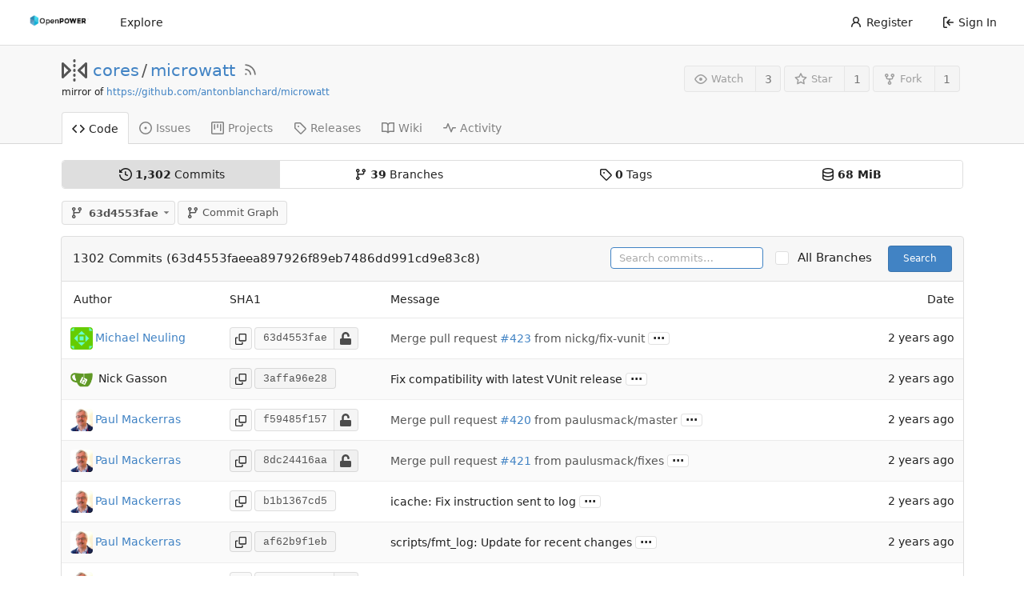

--- FILE ---
content_type: text/html; charset=UTF-8
request_url: https://git.openpowerfoundation.org/cores/microwatt/commits/commit/63d4553faeea897926f89eb7486dd991cd9e83c8
body_size: 18908
content:
<!DOCTYPE html>
<html lang="en-US" class="theme-openpowerfoundation">
<head>
	<meta charset="utf-8">
	<meta name="viewport" content="width=device-width, initial-scale=1">
	<title>cores/microwatt - microwatt - OpenPOWER Foundation Git System</title>
	<link rel="manifest" href="[data-uri]">
	<meta name="theme-color" content="#6cc644">
	<meta name="default-theme" content="openpowerfoundation">
	<meta name="author" content="cores">
	<meta name="description" content="microwatt - A tiny Open POWER ISA softcore written in VHDL 2008">
	<meta name="keywords" content="openpower,openpowerfoundation,opf,opensource,git,go,gitea,self-hosted">
	<meta name="referrer" content="no-referrer">


	<link rel="alternate" type="application/atom+xml" title="" href="/cores/microwatt.atom">
	<link rel="alternate" type="application/rss+xml" title="" href="/cores/microwatt.rss">

	<link rel="icon" href="/assets/img/openpower-small-logo.png" type="image/png">
	<link rel="alternate icon" href="/assets/img/openpower-small-logo.png" type="image/png">
	<link rel="stylesheet" href="/assets/css/index.css?v=1.19.3">
	
<script>
	window.addEventListener('error', function(e) {window._globalHandlerErrors=window._globalHandlerErrors||[]; window._globalHandlerErrors.push(e);});
	window.config = {
		appUrl: 'https:\/\/git.openpower.foundation\/',
		appSubUrl: '',
		assetVersionEncoded: encodeURIComponent('1.19.3'), 
		assetUrlPrefix: '\/assets',
		runModeIsProd:  true ,
		customEmojis: {"codeberg":":codeberg:","git":":git:","gitea":":gitea:","github":":github:","gitlab":":gitlab:","gogs":":gogs:"},
		useServiceWorker:  true ,
		csrfToken: 'Z1TCfM1yrum_C8P2-rS7OiGXyjw6MTc2ODkwMTU3NTc2Njg3NDc0MQ',
		pageData: {},
		requireTribute:  null ,
		notificationSettings: {"EventSourceUpdateTime":10000,"MaxTimeout":60000,"MinTimeout":10000,"TimeoutStep":10000}, 
		enableTimeTracking:  true ,
		
		mermaidMaxSourceCharacters:  5000 ,
		
		i18n: {
			copy_success: 'Copied!',
			copy_error: 'Copy failed',
			error_occurred: 'An error occurred',
			network_error: 'Network error',
		},
	};
	
	window.config.pageData = window.config.pageData || {};
</script>
<script src="/assets/js/webcomponents.js?v=1.19.3"></script>

	<noscript>
		<style>
			.dropdown:hover > .menu { display: block; }
			.ui.secondary.menu .dropdown.item > .menu { margin-top: 0; }
		</style>
	</noscript>

	
		<meta property="og:title" content="microwatt">
		<meta property="og:url" content="https://git.openpower.foundation/cores/microwatt">
		
			<meta property="og:description" content="A tiny Open POWER ISA softcore written in VHDL 2008">
		
	
	<meta property="og:type" content="object">
	
		<meta property="og:image" content="https://git.openpower.foundation/avatars/2b36d337906c01aae84d1f8202f0680a">
	

<meta property="og:site_name" content="OpenPOWER Foundation Git System">

	<link rel="stylesheet" href="/assets/css/theme-openpowerfoundation.css?v=1.19.3">


</head>
<body>
	

	<div class="full height">
		<noscript>This website works better with JavaScript.</noscript>

		

		
			<div class="ui top secondary stackable main menu following bar light no-vertical-tabs">
				<nav class="ui container" id="navbar" aria-label="Navigation Bar">
	
	
	<div class="item brand gt-sb">
		<a href="/" aria-label="Home">
			<img width="90" height="30" src="/assets/img/openpower-logo.png" alt="Logo" aria-hidden="true">
		</a>
		<div class="gt-df gt-ac">
			
			<button class="ui icon button mobile-only" id="navbar-expand-toggle">
				<svg viewBox="0 0 16 16" class="svg octicon-three-bars" width="16" height="16" aria-hidden="true"><path d="M1 2.75A.75.75 0 0 1 1.75 2h12.5a.75.75 0 0 1 0 1.5H1.75A.75.75 0 0 1 1 2.75Zm0 5A.75.75 0 0 1 1.75 7h12.5a.75.75 0 0 1 0 1.5H1.75A.75.75 0 0 1 1 7.75ZM1.75 12h12.5a.75.75 0 0 1 0 1.5H1.75a.75.75 0 0 1 0-1.5Z"/></svg>
			</button>
		</div>
	</div>

	
		<a class="item " href="/explore/repos">Explore</a>
	

	

	


	
		<div class="right stackable menu">
			
				<a class="item" href="/user/sign_up">
					<svg viewBox="0 0 16 16" class="svg octicon-person" width="16" height="16" aria-hidden="true"><path d="M10.561 8.073a6.005 6.005 0 0 1 3.432 5.142.75.75 0 1 1-1.498.07 4.5 4.5 0 0 0-8.99 0 .75.75 0 0 1-1.498-.07 6.004 6.004 0 0 1 3.431-5.142 3.999 3.999 0 1 1 5.123 0ZM10.5 5a2.5 2.5 0 1 0-5 0 2.5 2.5 0 0 0 5 0Z"/></svg> Register
				</a>
			
			<a class="item" rel="nofollow" href="/user/login?redirect_to=%2fcores%2fmicrowatt%2fcommits%2fcommit%2f63d4553faeea897926f89eb7486dd991cd9e83c8">
				<svg viewBox="0 0 16 16" class="svg octicon-sign-in" width="16" height="16" aria-hidden="true"><path d="M2 2.75C2 1.784 2.784 1 3.75 1h2.5a.75.75 0 0 1 0 1.5h-2.5a.25.25 0 0 0-.25.25v10.5c0 .138.112.25.25.25h2.5a.75.75 0 0 1 0 1.5h-2.5A1.75 1.75 0 0 1 2 13.25Zm6.56 4.5h5.69a.75.75 0 0 1 0 1.5H8.56l1.97 1.97a.749.749 0 0 1-.326 1.275.749.749 0 0 1-.734-.215L6.22 8.53a.75.75 0 0 1 0-1.06l3.25-3.25a.749.749 0 0 1 1.275.326.749.749 0 0 1-.215.734Z"/></svg> Sign In
			</a>
		</div>
	
</nav>

			</div>
		



<div role="main" aria-label="cores/microwatt" class="page-content repository commits">
	<div class="header-wrapper">

	<div class="ui container">
		<div class="repo-header">
			<div class="repo-title-wrap gt-df gt-fc">
				<div class="repo-title" role="heading" aria-level="1">
					
					
						<div class="repo-icon gt-mr-3">
	
		
			<svg viewBox="0 0 16 16" class="svg octicon-mirror" width="32" height="32" aria-hidden="true"><path d="M15.547 3.061A.75.75 0 0 1 16 3.75v8.5a.751.751 0 0 1-1.265.545l-4.5-4.25a.75.75 0 0 1 0-1.09l4.5-4.25a.75.75 0 0 1 .812-.144ZM0 12.25v-8.5a.751.751 0 0 1 1.265-.545l4.5 4.25a.75.75 0 0 1 0 1.09l-4.5 4.25A.75.75 0 0 1 0 12.25Zm1.5-6.76v5.02L4.158 8ZM11.842 8l2.658 2.51V5.49ZM8 4a.75.75 0 0 1 .75.75v.5a.75.75 0 0 1-1.5 0v-.5A.75.75 0 0 1 8 4Zm.75-2.25v.5a.75.75 0 0 1-1.5 0v-.5a.75.75 0 0 1 1.5 0Zm0 6v.5a.75.75 0 0 1-1.5 0v-.5a.75.75 0 0 1 1.5 0ZM8 10a.75.75 0 0 1 .75.75v.5a.75.75 0 0 1-1.5 0v-.5A.75.75 0 0 1 8 10Zm0 3a.75.75 0 0 1 .75.75v.5a.75.75 0 0 1-1.5 0v-.5A.75.75 0 0 1 8 13Z"/></svg>
		
	
</div>

					
					<a href="/cores">cores</a>
					<div class="gt-mx-2">/</div>
					<a href="/cores/microwatt">microwatt</a>
					
						<a href="/cores/microwatt.rss"><i class="ui grey icon tooltip gt-ml-3" data-content="RSS Feed" data-position="top center"><svg viewBox="0 0 16 16" class="svg octicon-rss" width="18" height="18" aria-hidden="true"><path d="M2.002 2.725a.75.75 0 0 1 .797-.699C8.79 2.42 13.58 7.21 13.974 13.201a.75.75 0 0 1-1.497.098 10.502 10.502 0 0 0-9.776-9.776.747.747 0 0 1-.7-.798ZM2.84 7.05h-.002a7.002 7.002 0 0 1 6.113 6.111.75.75 0 0 1-1.49.178 5.503 5.503 0 0 0-4.8-4.8.75.75 0 0 1 .179-1.489ZM2 13a1 1 0 1 1 2 0 1 1 0 0 1-2 0Z"/></svg></i></a>
					
					<div class="labels gt-df gt-ac gt-fw">
						
							
								
							
						
						
					</div>
				</div>
				
					
					<div class="fork-flag">mirror of <a target="_blank" rel="noopener noreferrer" href="https://github.com/antonblanchard/microwatt">https://github.com/antonblanchard/microwatt</a></div>
				
				
				
			</div>
			
				<div class="repo-buttons">
					
					<form method="post" action="/cores/microwatt/action/watch?redirect_to=%2fcores%2fmicrowatt%2fcommits%2fcommit%2f63d4553faeea897926f89eb7486dd991cd9e83c8">
						<input type="hidden" name="_csrf" value="Z1TCfM1yrum_C8P2-rS7OiGXyjw6MTc2ODkwMTU3NTc2Njg3NDc0MQ">
						<div class="ui labeled button tooltip" data-content="Sign in to watch this repository." data-position="top center">
							<button type="submit" class="ui compact small basic button" disabled>
								<svg viewBox="0 0 16 16" class="svg octicon-eye" width="16" height="16" aria-hidden="true"><path d="M8 2c1.981 0 3.671.992 4.933 2.078 1.27 1.091 2.187 2.345 2.637 3.023a1.62 1.62 0 0 1 0 1.798c-.45.678-1.367 1.932-2.637 3.023C11.67 13.008 9.981 14 8 14c-1.981 0-3.671-.992-4.933-2.078C1.797 10.83.88 9.576.43 8.898a1.62 1.62 0 0 1 0-1.798c.45-.677 1.367-1.931 2.637-3.022C4.33 2.992 6.019 2 8 2ZM1.679 7.932a.12.12 0 0 0 0 .136c.411.622 1.241 1.75 2.366 2.717C5.176 11.758 6.527 12.5 8 12.5c1.473 0 2.825-.742 3.955-1.715 1.124-.967 1.954-2.096 2.366-2.717a.12.12 0 0 0 0-.136c-.412-.621-1.242-1.75-2.366-2.717C10.824 4.242 9.473 3.5 8 3.5c-1.473 0-2.825.742-3.955 1.715-1.124.967-1.954 2.096-2.366 2.717ZM8 10a2 2 0 1 1-.001-3.999A2 2 0 0 1 8 10Z"/></svg>Watch
							</button>
							<a class="ui basic label" href="/cores/microwatt/watchers">
								3
							</a>
						</div>
					</form>
					
						<form method="post" action="/cores/microwatt/action/star?redirect_to=%2fcores%2fmicrowatt%2fcommits%2fcommit%2f63d4553faeea897926f89eb7486dd991cd9e83c8">
							<input type="hidden" name="_csrf" value="Z1TCfM1yrum_C8P2-rS7OiGXyjw6MTc2ODkwMTU3NTc2Njg3NDc0MQ">
							<div class="ui labeled button tooltip" data-content="Sign in to star this repository." data-position="top center">
								<button type="submit" class="ui compact small basic button" disabled>
									<svg viewBox="0 0 16 16" class="svg octicon-star" width="16" height="16" aria-hidden="true"><path d="M8 .25a.75.75 0 0 1 .673.418l1.882 3.815 4.21.612a.75.75 0 0 1 .416 1.279l-3.046 2.97.719 4.192a.751.751 0 0 1-1.088.791L8 12.347l-3.766 1.98a.75.75 0 0 1-1.088-.79l.72-4.194L.818 6.374a.75.75 0 0 1 .416-1.28l4.21-.611L7.327.668A.75.75 0 0 1 8 .25Zm0 2.445L6.615 5.5a.75.75 0 0 1-.564.41l-3.097.45 2.24 2.184a.75.75 0 0 1 .216.664l-.528 3.084 2.769-1.456a.75.75 0 0 1 .698 0l2.77 1.456-.53-3.084a.75.75 0 0 1 .216-.664l2.24-2.183-3.096-.45a.75.75 0 0 1-.564-.41L8 2.694Z"/></svg>Star
								</button>
								<a class="ui basic label" href="/cores/microwatt/stars">
									1
								</a>
							</div>
						</form>
					
					
						<div class="ui labeled button
							
								tooltip disabled
							"
							
								data-content="Sign in to fork this repository."
							
						data-position="top center">
							<a class="ui compact small basic button"
								
									
								
							>
								<svg viewBox="0 0 16 16" class="svg octicon-repo-forked" width="16" height="16" aria-hidden="true"><path d="M5 5.372v.878c0 .414.336.75.75.75h4.5a.75.75 0 0 0 .75-.75v-.878a2.25 2.25 0 1 1 1.5 0v.878a2.25 2.25 0 0 1-2.25 2.25h-1.5v2.128a2.251 2.251 0 1 1-1.5 0V8.5h-1.5A2.25 2.25 0 0 1 3.5 6.25v-.878a2.25 2.25 0 1 1 1.5 0ZM5 3.25a.75.75 0 1 0-1.5 0 .75.75 0 0 0 1.5 0Zm6.75.75a.75.75 0 1 0 0-1.5.75.75 0 0 0 0 1.5Zm-3 8.75a.75.75 0 1 0-1.5 0 .75.75 0 0 0 1.5 0Z"/></svg>Fork
							</a>
							<div class="ui small modal" id="fork-repo-modal">
								<svg viewBox="0 0 16 16" class="close inside svg octicon-x" width="16" height="16" aria-hidden="true"><path d="M3.72 3.72a.75.75 0 0 1 1.06 0L8 6.94l3.22-3.22a.749.749 0 0 1 1.275.326.749.749 0 0 1-.215.734L9.06 8l3.22 3.22a.749.749 0 0 1-.326 1.275.749.749 0 0 1-.734-.215L8 9.06l-3.22 3.22a.751.751 0 0 1-1.042-.018.751.751 0 0 1-.018-1.042L6.94 8 3.72 4.78a.75.75 0 0 1 0-1.06Z"/></svg>
								<div class="header">
									You&#39;ve already forked microwatt
								</div>
								<div class="content gt-tl">
									<div class="ui list">
										
									</div>
									
								</div>
							</div>
							<a class="ui basic label" href="/cores/microwatt/forks">
								1
							</a>
						</div>
					
				</div>
			
		</div>
	</div>

	<div class="ui tabs container">
		
			<div class="ui tabular stackable menu navbar">
				
				<a class="active item" href="/cores/microwatt">
					<svg viewBox="0 0 16 16" class="svg octicon-code" width="16" height="16" aria-hidden="true"><path d="m11.28 3.22 4.25 4.25a.75.75 0 0 1 0 1.06l-4.25 4.25a.749.749 0 0 1-1.275-.326.749.749 0 0 1 .215-.734L13.94 8l-3.72-3.72a.749.749 0 0 1 .326-1.275.749.749 0 0 1 .734.215Zm-6.56 0a.751.751 0 0 1 1.042.018.751.751 0 0 1 .018 1.042L2.06 8l3.72 3.72a.749.749 0 0 1-.326 1.275.749.749 0 0 1-.734-.215L.47 8.53a.75.75 0 0 1 0-1.06Z"/></svg> Code
				</a>
				

				
					<a class="item" href="/cores/microwatt/issues">
						<svg viewBox="0 0 16 16" class="svg octicon-issue-opened" width="16" height="16" aria-hidden="true"><path d="M8 9.5a1.5 1.5 0 1 0 0-3 1.5 1.5 0 0 0 0 3Z"/><path d="M8 0a8 8 0 1 1 0 16A8 8 0 0 1 8 0ZM1.5 8a6.5 6.5 0 1 0 13 0 6.5 6.5 0 0 0-13 0Z"/></svg> Issues
						
					</a>
				

				

				

				

				

				
					<a href="/cores/microwatt/projects" class="item">
						<svg viewBox="0 0 16 16" class="svg octicon-project" width="16" height="16" aria-hidden="true"><path d="M1.75 0h12.5C15.216 0 16 .784 16 1.75v12.5A1.75 1.75 0 0 1 14.25 16H1.75A1.75 1.75 0 0 1 0 14.25V1.75C0 .784.784 0 1.75 0ZM1.5 1.75v12.5c0 .138.112.25.25.25h12.5a.25.25 0 0 0 .25-.25V1.75a.25.25 0 0 0-.25-.25H1.75a.25.25 0 0 0-.25.25ZM11.75 3a.75.75 0 0 1 .75.75v7.5a.75.75 0 0 1-1.5 0v-7.5a.75.75 0 0 1 .75-.75Zm-8.25.75a.75.75 0 0 1 1.5 0v5.5a.75.75 0 0 1-1.5 0ZM8 3a.75.75 0 0 1 .75.75v3.5a.75.75 0 0 1-1.5 0v-3.5A.75.75 0 0 1 8 3Z"/></svg> Projects
						
					</a>
				

				
				<a class="item" href="/cores/microwatt/releases">
					<svg viewBox="0 0 16 16" class="svg octicon-tag" width="16" height="16" aria-hidden="true"><path d="M1 7.775V2.75C1 1.784 1.784 1 2.75 1h5.025c.464 0 .91.184 1.238.513l6.25 6.25a1.75 1.75 0 0 1 0 2.474l-5.026 5.026a1.75 1.75 0 0 1-2.474 0l-6.25-6.25A1.752 1.752 0 0 1 1 7.775Zm1.5 0c0 .066.026.13.073.177l6.25 6.25a.25.25 0 0 0 .354 0l5.025-5.025a.25.25 0 0 0 0-.354l-6.25-6.25a.25.25 0 0 0-.177-.073H2.75a.25.25 0 0 0-.25.25ZM6 5a1 1 0 1 1 0 2 1 1 0 0 1 0-2Z"/></svg> Releases
					
				</a>
				

				
					<a class="item" href="/cores/microwatt/wiki" >
						<svg viewBox="0 0 16 16" class="svg octicon-book" width="16" height="16" aria-hidden="true"><path d="M0 1.75A.75.75 0 0 1 .75 1h4.253c1.227 0 2.317.59 3 1.501A3.743 3.743 0 0 1 11.006 1h4.245a.75.75 0 0 1 .75.75v10.5a.75.75 0 0 1-.75.75h-4.507a2.25 2.25 0 0 0-1.591.659l-.622.621a.75.75 0 0 1-1.06 0l-.622-.621A2.25 2.25 0 0 0 5.258 13H.75a.75.75 0 0 1-.75-.75Zm7.251 10.324.004-5.073-.002-2.253A2.25 2.25 0 0 0 5.003 2.5H1.5v9h3.757a3.75 3.75 0 0 1 1.994.574ZM8.755 4.75l-.004 7.322a3.752 3.752 0 0 1 1.992-.572H14.5v-9h-3.495a2.25 2.25 0 0 0-2.25 2.25Z"/></svg> Wiki
					</a>
				

				
					<a class="item" href="/cores/microwatt/activity">
						<svg viewBox="0 0 16 16" class="svg octicon-pulse" width="16" height="16" aria-hidden="true"><path d="M6 2c.306 0 .582.187.696.471L10 10.731l1.304-3.26A.751.751 0 0 1 12 7h3.25a.75.75 0 0 1 0 1.5h-2.742l-1.812 4.528a.751.751 0 0 1-1.392 0L6 4.77 4.696 8.03A.75.75 0 0 1 4 8.5H.75a.75.75 0 0 1 0-1.5h2.742l1.812-4.529A.751.751 0 0 1 6 2Z"/></svg> Activity
					</a>
				

				

				
			</div>
		
	</div>
	<div class="ui tabs divider"></div>
</div>

	<div class="ui container">
		
<div class="ui segments repository-summary gt-mt-2 gt-mb-0">
	<div class="ui segment sub-menu repository-menu">
		<div class="ui two horizontal center link list">
			
				<div class="item active">
					<a class="ui" href="/cores/microwatt/commits/commit/63d4553faeea897926f89eb7486dd991cd9e83c8"><svg viewBox="0 0 16 16" class="svg octicon-history" width="16" height="16" aria-hidden="true"><path d="m.427 1.927 1.215 1.215a8.002 8.002 0 1 1-1.6 5.685.75.75 0 1 1 1.493-.154 6.5 6.5 0 1 0 1.18-4.458l1.358 1.358A.25.25 0 0 1 3.896 6H.25A.25.25 0 0 1 0 5.75V2.104a.25.25 0 0 1 .427-.177ZM7.75 4a.75.75 0 0 1 .75.75v2.992l2.028.812a.75.75 0 0 1-.557 1.392l-2.5-1A.751.751 0 0 1 7 8.25v-3.5A.75.75 0 0 1 7.75 4Z"/></svg> <b><span class="js-pretty-number" data-value="1302">1,302</span></b> Commits</a>
				</div>
				<div class="item">
					<a class="ui" href="/cores/microwatt/branches"><svg viewBox="0 0 16 16" class="svg octicon-git-branch" width="16" height="16" aria-hidden="true"><path d="M9.5 3.25a2.25 2.25 0 1 1 3 2.122V6A2.5 2.5 0 0 1 10 8.5H6a1 1 0 0 0-1 1v1.128a2.251 2.251 0 1 1-1.5 0V5.372a2.25 2.25 0 1 1 1.5 0v1.836A2.493 2.493 0 0 1 6 7h4a1 1 0 0 0 1-1v-.628A2.25 2.25 0 0 1 9.5 3.25Zm-6 0a.75.75 0 1 0 1.5 0 .75.75 0 0 0-1.5 0Zm8.25-.75a.75.75 0 1 0 0 1.5.75.75 0 0 0 0-1.5ZM4.25 12a.75.75 0 1 0 0 1.5.75.75 0 0 0 0-1.5Z"/></svg> <b>39</b> Branches</a>
				</div>
				
					<div class="item">
						<a class="ui" href="/cores/microwatt/tags"><svg viewBox="0 0 16 16" class="svg octicon-tag" width="16" height="16" aria-hidden="true"><path d="M1 7.775V2.75C1 1.784 1.784 1 2.75 1h5.025c.464 0 .91.184 1.238.513l6.25 6.25a1.75 1.75 0 0 1 0 2.474l-5.026 5.026a1.75 1.75 0 0 1-2.474 0l-6.25-6.25A1.752 1.752 0 0 1 1 7.775Zm1.5 0c0 .066.026.13.073.177l6.25 6.25a.25.25 0 0 0 .354 0l5.025-5.025a.25.25 0 0 0 0-.354l-6.25-6.25a.25.25 0 0 0-.177-.073H2.75a.25.25 0 0 0-.25.25ZM6 5a1 1 0 1 1 0 2 1 1 0 0 1 0-2Z"/></svg> <b>0</b> Tags</a>
					</div>
				
				<div class="item">
					<span class="ui"><svg viewBox="0 0 16 16" class="svg octicon-database" width="16" height="16" aria-hidden="true"><path d="M1 3.5c0-.626.292-1.165.7-1.59.406-.422.956-.767 1.579-1.041C4.525.32 6.195 0 8 0c1.805 0 3.475.32 4.722.869.622.274 1.172.62 1.578 1.04.408.426.7.965.7 1.591v9c0 .626-.292 1.165-.7 1.59-.406.422-.956.767-1.579 1.041C11.476 15.68 9.806 16 8 16c-1.805 0-3.475-.32-4.721-.869-.623-.274-1.173-.62-1.579-1.04-.408-.426-.7-.965-.7-1.591Zm1.5 0c0 .133.058.318.282.551.227.237.591.483 1.101.707C4.898 5.205 6.353 5.5 8 5.5c1.646 0 3.101-.295 4.118-.742.508-.224.873-.471 1.1-.708.224-.232.282-.417.282-.55 0-.133-.058-.318-.282-.551-.227-.237-.591-.483-1.101-.707C11.102 1.795 9.647 1.5 8 1.5c-1.646 0-3.101.295-4.118.742-.508.224-.873.471-1.1.708-.224.232-.282.417-.282.55Zm0 4.5c0 .133.058.318.282.551.227.237.591.483 1.101.707C4.898 9.705 6.353 10 8 10c1.646 0 3.101-.295 4.118-.742.508-.224.873-.471 1.1-.708.224-.232.282-.417.282-.55V5.724c-.241.15-.503.286-.778.407C11.475 6.68 9.805 7 8 7c-1.805 0-3.475-.32-4.721-.869a6.15 6.15 0 0 1-.779-.407Zm0 2.225V12.5c0 .133.058.318.282.55.227.237.592.484 1.1.708 1.016.447 2.471.742 4.118.742 1.647 0 3.102-.295 4.117-.742.51-.224.874-.47 1.101-.707.224-.233.282-.418.282-.551v-2.275c-.241.15-.503.285-.778.406-1.247.549-2.917.869-4.722.869-1.805 0-3.475-.32-4.721-.869a6.327 6.327 0 0 1-.779-.406Z"/></svg> <b>68 MiB</b></span>
				</div>
			
		</div>
	</div>
	
</div>


		<div class="repo-button-row gt-df gt-ac gt-sb gt-fw gt-mb-4 gt-mt-3">
			<div class="gt-df gt-ac">
				



<div class="fitted item choose reference">
	<div class="ui floating filter dropdown custom"
		data-branch-form=""
		data-can-create-branch="false"
		data-no-results="No results found."
		data-set-action="" data-submit-form=""
		data-view-type="tree"
		data-ref-name="63d4553fae"
		data-branch-url-prefix="/cores/microwatt/commits/branch/"
		data-branch-url-suffix=""
		data-tag-url-prefix="/cores/microwatt/commits/tag/"
		data-tag-url-suffix="">
		<button class="branch-dropdown-button gt-ellipsis ui basic small compact button gt-df" @click="menuVisible = !menuVisible" @keyup.enter="menuVisible = !menuVisible">
			<span class="text gt-df gt-ac gt-mr-2">
				
					<span :class="{visible: isViewTag}" v-if="isViewTag" v-cloak><svg viewBox="0 0 16 16" class="svg octicon-tag" width="16" height="16" aria-hidden="true"><path d="M1 7.775V2.75C1 1.784 1.784 1 2.75 1h5.025c.464 0 .91.184 1.238.513l6.25 6.25a1.75 1.75 0 0 1 0 2.474l-5.026 5.026a1.75 1.75 0 0 1-2.474 0l-6.25-6.25A1.752 1.752 0 0 1 1 7.775Zm1.5 0c0 .066.026.13.073.177l6.25 6.25a.25.25 0 0 0 .354 0l5.025-5.025a.25.25 0 0 0 0-.354l-6.25-6.25a.25.25 0 0 0-.177-.073H2.75a.25.25 0 0 0-.25.25ZM6 5a1 1 0 1 1 0 2 1 1 0 0 1 0-2Z"/></svg></span>
					<span :class="{visible: isViewBranch}" v-if="isViewBranch" v-cloak><svg viewBox="0 0 16 16" class="svg octicon-git-branch" width="16" height="16" aria-hidden="true"><path d="M9.5 3.25a2.25 2.25 0 1 1 3 2.122V6A2.5 2.5 0 0 1 10 8.5H6a1 1 0 0 0-1 1v1.128a2.251 2.251 0 1 1-1.5 0V5.372a2.25 2.25 0 1 1 1.5 0v1.836A2.493 2.493 0 0 1 6 7h4a1 1 0 0 0 1-1v-.628A2.25 2.25 0 0 1 9.5 3.25Zm-6 0a.75.75 0 1 0 1.5 0 .75.75 0 0 0-1.5 0Zm8.25-.75a.75.75 0 1 0 0 1.5.75.75 0 0 0 0-1.5ZM4.25 12a.75.75 0 1 0 0 1.5.75.75 0 0 0 0-1.5Z"/></svg></span>
					<span :class="{visible: isViewTree}" v-if="isViewTree" ><svg viewBox="0 0 16 16" class="svg octicon-git-branch" width="16" height="16" aria-hidden="true"><path d="M9.5 3.25a2.25 2.25 0 1 1 3 2.122V6A2.5 2.5 0 0 1 10 8.5H6a1 1 0 0 0-1 1v1.128a2.251 2.251 0 1 1-1.5 0V5.372a2.25 2.25 0 1 1 1.5 0v1.836A2.493 2.493 0 0 1 6 7h4a1 1 0 0 0 1-1v-.628A2.25 2.25 0 0 1 9.5 3.25Zm-6 0a.75.75 0 1 0 1.5 0 .75.75 0 0 0-1.5 0Zm8.25-.75a.75.75 0 1 0 0 1.5.75.75 0 0 0 0-1.5ZM4.25 12a.75.75 0 1 0 0 1.5.75.75 0 0 0 0-1.5Z"/></svg></span>
					<strong ref="dropdownRefName" class="gt-ml-3">63d4553fae</strong>
				
			</span>
			<svg viewBox="0 0 16 16" class="dropdown icon svg octicon-triangle-down" width="14" height="14" aria-hidden="true"><path d="m4.427 7.427 3.396 3.396a.25.25 0 0 0 .354 0l3.396-3.396A.25.25 0 0 0 11.396 7H4.604a.25.25 0 0 0-.177.427Z"/></svg>
		</button>
		<div class="data gt-hidden" data-mode="branches">
			
				
					<div class="item branch selected" data-url="master">master</div>
				
					<div class="item branch " data-url="caravel-mpw7-20221125">caravel-mpw7-20221125</div>
				
					<div class="item branch " data-url="caravel-mpw7-20220822">caravel-mpw7-20220822</div>
				
					<div class="item branch " data-url="branch-alias">branch-alias</div>
				
					<div class="item branch " data-url="trace-test">trace-test</div>
				
					<div class="item branch " data-url="gitignore">gitignore</div>
				
					<div class="item branch " data-url="litedram-update">litedram-update</div>
				
					<div class="item branch " data-url="liteeth-update">liteeth-update</div>
				
					<div class="item branch " data-url="fix-sdcard">fix-sdcard</div>
				
					<div class="item branch " data-url="fpu-init">fpu-init</div>
				
					<div class="item branch " data-url="loadstore-init">loadstore-init</div>
				
					<div class="item branch " data-url="core_debug-init">core_debug-init</div>
				
					<div class="item branch " data-url="icache-unused-sig">icache-unused-sig</div>
				
					<div class="item branch " data-url="icache-insn-u-state">icache-insn-u-state</div>
				
					<div class="item branch " data-url="dcache-unused-sig">dcache-unused-sig</div>
				
					<div class="item branch " data-url="unused-sig">unused-sig</div>
				
					<div class="item branch " data-url="divider-init">divider-init</div>
				
					<div class="item branch " data-url="loadstore-pmu-init">loadstore-pmu-init</div>
				
					<div class="item branch " data-url="icache-pmu-events">icache-pmu-events</div>
				
					<div class="item branch " data-url="fpu-typo">fpu-typo</div>
				
					<div class="item branch " data-url="less-fpga-init">less-fpga-init</div>
				
					<div class="item branch " data-url="caravel-mpw6-20220530">caravel-mpw6-20220530</div>
				
					<div class="item branch " data-url="caravel-mpw5-20220323">caravel-mpw5-20220323</div>
				
					<div class="item branch " data-url="caravel-mpw5-20220322">caravel-mpw5-20220322</div>
				
					<div class="item branch " data-url="alt-reset-address">alt-reset-address</div>
				
					<div class="item branch " data-url="log2ceil-issue">log2ceil-issue</div>
				
					<div class="item branch " data-url="fpu-constant">fpu-constant</div>
				
					<div class="item branch " data-url="asic-3">asic-3</div>
				
					<div class="item branch " data-url="boxarty-20211011">boxarty-20211011</div>
				
					<div class="item branch " data-url="icbi-issue">icbi-issue</div>
				
					<div class="item branch " data-url="orange-crab-freq">orange-crab-freq</div>
				
					<div class="item branch " data-url="dcache-nc-fix">dcache-nc-fix</div>
				
					<div class="item branch " data-url="remove-potato-uart">remove-potato-uart</div>
				
					<div class="item branch " data-url="cache-tlb-parameters-2">cache-tlb-parameters-2</div>
				
					<div class="item branch " data-url="caravel-20210114">caravel-20210114</div>
				
					<div class="item branch " data-url="caravel-20210105">caravel-20210105</div>
				
					<div class="item branch " data-url="jtag-port-2">jtag-port-2</div>
				
					<div class="item branch " data-url="jtag-port">jtag-port</div>
				
					<div class="item branch " data-url="nia-debug">nia-debug</div>
				
			
			
				
			
		</div>
		<div class="menu transition" :class="{visible: menuVisible}" v-if="menuVisible" v-cloak>
			<div class="ui icon search input">
				<i class="icon gt-df gt-ac gt-jc gt-m-0"><svg viewBox="0 0 16 16" class="svg octicon-filter" width="16" height="16" aria-hidden="true"><path d="M.75 3h14.5a.75.75 0 0 1 0 1.5H.75a.75.75 0 0 1 0-1.5ZM3 7.75A.75.75 0 0 1 3.75 7h8.5a.75.75 0 0 1 0 1.5h-8.5A.75.75 0 0 1 3 7.75Zm3 4a.75.75 0 0 1 .75-.75h2.5a.75.75 0 0 1 0 1.5h-2.5a.75.75 0 0 1-.75-.75Z"/></svg></i>
				<input name="search" ref="searchField" autocomplete="off" v-model="searchTerm" @keydown="keydown($event)" placeholder="Filter branch or tag...">
			</div>
			
				<div class="header branch-tag-choice">
					<div class="ui grid">
						<div class="two column row">
							<a class="reference column" href="#" @click="createTag = false; mode = 'branches'; focusSearchField()">
								<span class="text" :class="{black: mode == 'branches'}">
									<svg viewBox="0 0 16 16" class="gt-mr-2 svg octicon-git-branch" width="16" height="16" aria-hidden="true"><path d="M9.5 3.25a2.25 2.25 0 1 1 3 2.122V6A2.5 2.5 0 0 1 10 8.5H6a1 1 0 0 0-1 1v1.128a2.251 2.251 0 1 1-1.5 0V5.372a2.25 2.25 0 1 1 1.5 0v1.836A2.493 2.493 0 0 1 6 7h4a1 1 0 0 0 1-1v-.628A2.25 2.25 0 0 1 9.5 3.25Zm-6 0a.75.75 0 1 0 1.5 0 .75.75 0 0 0-1.5 0Zm8.25-.75a.75.75 0 1 0 0 1.5.75.75 0 0 0 0-1.5ZM4.25 12a.75.75 0 1 0 0 1.5.75.75 0 0 0 0-1.5Z"/></svg>Branches
								</span>
							</a>
							
								<a class="reference column" href="#" @click="createTag = true; mode = 'tags'; focusSearchField()">
									<span class="text" :class="{black: mode == 'tags'}">
										<svg viewBox="0 0 16 16" class="gt-mr-2 svg octicon-tag" width="16" height="16" aria-hidden="true"><path d="M1 7.775V2.75C1 1.784 1.784 1 2.75 1h5.025c.464 0 .91.184 1.238.513l6.25 6.25a1.75 1.75 0 0 1 0 2.474l-5.026 5.026a1.75 1.75 0 0 1-2.474 0l-6.25-6.25A1.752 1.752 0 0 1 1 7.775Zm1.5 0c0 .066.026.13.073.177l6.25 6.25a.25.25 0 0 0 .354 0l5.025-5.025a.25.25 0 0 0 0-.354l-6.25-6.25a.25.25 0 0 0-.177-.073H2.75a.25.25 0 0 0-.25.25ZM6 5a1 1 0 1 1 0 2 1 1 0 0 1 0-2Z"/></svg>Tags
									</span>
								</a>
							
						</div>
					</div>
				</div>
			
			<div class="scrolling menu" ref="scrollContainer">
				<div v-for="(item, index) in filteredItems" :key="item.name" class="item" :class="{selected: item.selected, active: active == index}" @click="selectItem(item)" :ref="'listItem' + index">${ item.name }</div>
				<div class="item" v-if="showCreateNewBranch" :class="{active: active == filteredItems.length}" :ref="'listItem' + filteredItems.length">
					<a href="#" @click="createNewBranch()">
						<div v-show="createTag">
							<i class="reference tags icon"></i>
							Create tag <strong>${ searchTerm }</strong>
						</div>
						<div v-show="!createTag">
							<svg viewBox="0 0 16 16" class="svg octicon-git-branch" width="16" height="16" aria-hidden="true"><path d="M9.5 3.25a2.25 2.25 0 1 1 3 2.122V6A2.5 2.5 0 0 1 10 8.5H6a1 1 0 0 0-1 1v1.128a2.251 2.251 0 1 1-1.5 0V5.372a2.25 2.25 0 1 1 1.5 0v1.836A2.493 2.493 0 0 1 6 7h4a1 1 0 0 0 1-1v-.628A2.25 2.25 0 0 1 9.5 3.25Zm-6 0a.75.75 0 1 0 1.5 0 .75.75 0 0 0-1.5 0Zm8.25-.75a.75.75 0 1 0 0 1.5.75.75 0 0 0 0-1.5ZM4.25 12a.75.75 0 1 0 0 1.5.75.75 0 0 0 0-1.5Z"/></svg>
							Create branch <strong>${ searchTerm }</strong>
						</div>
						<div class="text small">
							
								from &#39;63d4553fae&#39;
							
						</div>
					</a>
					<form ref="newBranchForm" action="/cores/microwatt/branches/_new/commit/63d4553faeea897926f89eb7486dd991cd9e83c8" method="post">
						<input type="hidden" name="_csrf" value="Z1TCfM1yrum_C8P2-rS7OiGXyjw6MTc2ODkwMTU3NTc2Njg3NDc0MQ">
						<input type="hidden" name="new_branch_name" v-model="searchTerm">
						<input type="hidden" name="create_tag" v-model="createTag">
						
					</form>
				</div>
			</div>
			<div class="message" v-if="showNoResults">${ noResults }</div>
		</div>
	</div>
</div>

				<a href="/cores/microwatt/graph" class="ui basic small compact button">
					<span class="text">
						<svg viewBox="0 0 16 16" class="svg octicon-git-branch" width="16" height="16" aria-hidden="true"><path d="M9.5 3.25a2.25 2.25 0 1 1 3 2.122V6A2.5 2.5 0 0 1 10 8.5H6a1 1 0 0 0-1 1v1.128a2.251 2.251 0 1 1-1.5 0V5.372a2.25 2.25 0 1 1 1.5 0v1.836A2.493 2.493 0 0 1 6 7h4a1 1 0 0 0 1-1v-.628A2.25 2.25 0 0 1 9.5 3.25Zm-6 0a.75.75 0 1 0 1.5 0 .75.75 0 0 0-1.5 0Zm8.25-.75a.75.75 0 1 0 0 1.5.75.75 0 0 0 0-1.5ZM4.25 12a.75.75 0 1 0 0 1.5.75.75 0 0 0 0-1.5Z"/></svg>
					</span>
					Commit Graph
				</a>
			</div>
		</div>
		<h4 class="ui top attached header commits-table gt-df gt-ac gt-sb">
	<div class="commits-table-left gt-df gt-ac">
		
			1302 Commits (63d4553faeea897926f89eb7486dd991cd9e83c8)
		
	</div>
	<div class="commits-table-right gt-df gt-ac">
		
			<form class="ignore-dirty" action="/cores/microwatt/commits/commit/63d4553faeea897926f89eb7486dd991cd9e83c8/search">
				<div class="ui tiny search input">
					<input name="q" placeholder="Search commits…" value="" autofocus>
				</div>
				&nbsp;
				<div class="ui checkbox">
					<input type="checkbox" name="all" id="all" value="true" ZgotmplZ>
					<label for="all">All Branches &nbsp;&nbsp;</label>
				</div>
				<button class="ui primary tiny button gt-mr-0 tooltip" data-panel="#add-deploy-key-panel" data-content=You&#32;can&#32;prefix&#32;keywords&#32;with&#32;&#34;author:&#34;,&#32;&#34;committer:&#34;,&#32;&#34;after:&#34;,&#32;or&#32;&#34;before:&#34;,&#32;e.g.&#32;&#34;revert&#32;author:Alice&#32;before:2019-04-01&#34;.>Search</button>
			</form>
		
	</div>
</h4>


	<div class="ui attached table segment commit-table">
		<table class="ui very basic striped table unstackable fixed" id="commits-table">
			<thead>
				<tr>
					<th class="three wide">Author</th>
					<th class="two wide sha">SHA1</th>
					<th class="nine wide message">Message</th>
					<th class="two wide right aligned">Date</th>
				</tr>
			</thead>
			<tbody class="commit-list">
				
				
					<tr>
						<td class="author">
							
							
								
									
								
								<img class="ui avatar gt-vm gt-mr-2" src="/avatars/65872552f3885141195ba678b5a1cee9?size=84" title="Michael Neuling" width="28" height="28"/><a href="/mikey">Michael Neuling</a>
							
						</td>
						<td class="sha gt-df">
							<button class="ui button copy-commit-sha gt-df gt-ac" data-clipboard-text="63d4553faeea897926f89eb7486dd991cd9e83c8"><svg viewBox="0 0 16 16" class="svg octicon-copy" width="14" height="14" aria-hidden="true"><path d="M0 6.75C0 5.784.784 5 1.75 5h1.5a.75.75 0 0 1 0 1.5h-1.5a.25.25 0 0 0-.25.25v7.5c0 .138.112.25.25.25h7.5a.25.25 0 0 0 .25-.25v-1.5a.75.75 0 0 1 1.5 0v1.5A1.75 1.75 0 0 1 9.25 16h-7.5A1.75 1.75 0 0 1 0 14.25Z"/><path d="M5 1.75C5 .784 5.784 0 6.75 0h7.5C15.216 0 16 .784 16 1.75v7.5A1.75 1.75 0 0 1 14.25 11h-7.5A1.75 1.75 0 0 1 5 9.25Zm1.75-.25a.25.25 0 0 0-.25.25v7.5c0 .138.112.25.25.25h7.5a.25.25 0 0 0 .25-.25v-7.5a.25.25 0 0 0-.25-.25Z"/></svg></button>
							
							
								
								
							
							
								<a href="/cores/microwatt/commit/63d4553faeea897926f89eb7486dd991cd9e83c8" rel="nofollow" class="ui sha label isSigned">
							
								<span class="shortsha">63d4553fae</span>
								
									<div class="ui detail icon button">
	
		<span title="No known key found for this signature in database"><svg viewBox="0 0 14 16" class="svg gitea-unlock" width="16" height="16" aria-hidden="true"><path d="M12.5 8H4.75V4.778c0-1.237.99-2.265 2.228-2.278A2.253 2.253 0 0 1 9.25 4.75v.5c0 .416.334.75.75.75h1c.416 0 .75-.334.75-.75v-.5c0-2.625-2.14-4.76-4.766-4.75C4.36.01 2.25 2.172 2.25 4.797V8H1.5A1.5 1.5 0 0 0 0 9.5v5A1.5 1.5 0 0 0 1.5 16h11a1.5 1.5 0 0 0 1.5-1.5v-5A1.5 1.5 0 0 0 12.5 8z"/></svg></span>
	
</div>

								
							
								</a>
							
						</td>
						<td class="message">
							<span class="message-wrapper">
							
								
								<span class="commit-summary  grey text" title="Merge pull request #423 from nickg/fix-vunit"><a href="/cores/microwatt/commit/63d4553faeea897926f89eb7486dd991cd9e83c8" class="default-link muted">Merge pull request </a><a href="https://git.openpower.foundation/cores/microwatt/issues/423" class="ref-issue">#423</a><a href="/cores/microwatt/commit/63d4553faeea897926f89eb7486dd991cd9e83c8" class="default-link muted"> from nickg/fix-vunit</a></span>
							
							</span>
							
							<button class="ui button ellipsis-button" aria-expanded="false">...</button>
							
							

							
							<pre class="commit-body gt-hidden">Fix compatibility with VUnit 5</pre>
							
						</td>
						
							<td class="text right aligned"><span class="time-since tooltip" data-content="Sun, 01 Oct 2023 00:12:19 CEST" data-tooltip-interactive="true">2 years ago</span></td>
						
					</tr>
				
					<tr>
						<td class="author">
							
							
								<img class="ui avatar gt-vm gt-mr-2" src="/assets/img/avatar_default.png" title="Nick Gasson" width="28" height="28"/>
								Nick Gasson
							
						</td>
						<td class="sha gt-df">
							<button class="ui button copy-commit-sha gt-df gt-ac" data-clipboard-text="3affa96e28dc85d82c9e9695ff8a39985a74fcdf"><svg viewBox="0 0 16 16" class="svg octicon-copy" width="14" height="14" aria-hidden="true"><path d="M0 6.75C0 5.784.784 5 1.75 5h1.5a.75.75 0 0 1 0 1.5h-1.5a.25.25 0 0 0-.25.25v7.5c0 .138.112.25.25.25h7.5a.25.25 0 0 0 .25-.25v-1.5a.75.75 0 0 1 1.5 0v1.5A1.75 1.75 0 0 1 9.25 16h-7.5A1.75 1.75 0 0 1 0 14.25Z"/><path d="M5 1.75C5 .784 5.784 0 6.75 0h7.5C15.216 0 16 .784 16 1.75v7.5A1.75 1.75 0 0 1 14.25 11h-7.5A1.75 1.75 0 0 1 5 9.25Zm1.75-.25a.25.25 0 0 0-.25.25v7.5c0 .138.112.25.25.25h7.5a.25.25 0 0 0 .25-.25v-7.5a.25.25 0 0 0-.25-.25Z"/></svg></button>
							
							
							
								<a href="/cores/microwatt/commit/3affa96e28dc85d82c9e9695ff8a39985a74fcdf" rel="nofollow" class="ui sha label">
							
								<span class="shortsha">3affa96e28</span>
								
							
								</a>
							
						</td>
						<td class="message">
							<span class="message-wrapper">
							
								
								<span class="commit-summary " title="Fix compatibility with latest VUnit release"><a href="/cores/microwatt/commit/3affa96e28dc85d82c9e9695ff8a39985a74fcdf" class="default-link muted">Fix compatibility with latest VUnit release</a></span>
							
							</span>
							
							<button class="ui button ellipsis-button" aria-expanded="false">...</button>
							
							

							
							<pre class="commit-body gt-hidden">Signed-off-by: Nick Gasson &lt;nick@nickg.me.uk&gt;</pre>
							
						</td>
						
							<td class="text right aligned"><span class="time-since tooltip" data-content="Sat, 30 Sep 2023 12:23:16 CEST" data-tooltip-interactive="true">2 years ago</span></td>
						
					</tr>
				
					<tr>
						<td class="author">
							
							
								
									
								
								<img class="ui avatar gt-vm gt-mr-2" src="/avatars/7957ce316db0819170947759963520b0?size=84" title="Paul Mackerras" width="28" height="28"/><a href="/paulus">Paul Mackerras</a>
							
						</td>
						<td class="sha gt-df">
							<button class="ui button copy-commit-sha gt-df gt-ac" data-clipboard-text="f59485f157a03d3704ab5ec33e22b7126137bfc3"><svg viewBox="0 0 16 16" class="svg octicon-copy" width="14" height="14" aria-hidden="true"><path d="M0 6.75C0 5.784.784 5 1.75 5h1.5a.75.75 0 0 1 0 1.5h-1.5a.25.25 0 0 0-.25.25v7.5c0 .138.112.25.25.25h7.5a.25.25 0 0 0 .25-.25v-1.5a.75.75 0 0 1 1.5 0v1.5A1.75 1.75 0 0 1 9.25 16h-7.5A1.75 1.75 0 0 1 0 14.25Z"/><path d="M5 1.75C5 .784 5.784 0 6.75 0h7.5C15.216 0 16 .784 16 1.75v7.5A1.75 1.75 0 0 1 14.25 11h-7.5A1.75 1.75 0 0 1 5 9.25Zm1.75-.25a.25.25 0 0 0-.25.25v7.5c0 .138.112.25.25.25h7.5a.25.25 0 0 0 .25-.25v-7.5a.25.25 0 0 0-.25-.25Z"/></svg></button>
							
							
								
								
							
							
								<a href="/cores/microwatt/commit/f59485f157a03d3704ab5ec33e22b7126137bfc3" rel="nofollow" class="ui sha label isSigned">
							
								<span class="shortsha">f59485f157</span>
								
									<div class="ui detail icon button">
	
		<span title="No known key found for this signature in database"><svg viewBox="0 0 14 16" class="svg gitea-unlock" width="16" height="16" aria-hidden="true"><path d="M12.5 8H4.75V4.778c0-1.237.99-2.265 2.228-2.278A2.253 2.253 0 0 1 9.25 4.75v.5c0 .416.334.75.75.75h1c.416 0 .75-.334.75-.75v-.5c0-2.625-2.14-4.76-4.766-4.75C4.36.01 2.25 2.172 2.25 4.797V8H1.5A1.5 1.5 0 0 0 0 9.5v5A1.5 1.5 0 0 0 1.5 16h11a1.5 1.5 0 0 0 1.5-1.5v-5A1.5 1.5 0 0 0 12.5 8z"/></svg></span>
	
</div>

								
							
								</a>
							
						</td>
						<td class="message">
							<span class="message-wrapper">
							
								
								<span class="commit-summary  grey text" title="Merge pull request #420 from paulusmack/master"><a href="/cores/microwatt/commit/f59485f157a03d3704ab5ec33e22b7126137bfc3" class="default-link muted">Merge pull request </a><a href="https://git.openpower.foundation/cores/microwatt/issues/420" class="ref-issue">#420</a><a href="/cores/microwatt/commit/f59485f157a03d3704ab5ec33e22b7126137bfc3" class="default-link muted"> from paulusmack/master</a></span>
							
							</span>
							
							<button class="ui button ellipsis-button" aria-expanded="false">...</button>
							
							

							
							<pre class="commit-body gt-hidden">Various minor improvements</pre>
							
						</td>
						
							<td class="text right aligned"><span class="time-since tooltip" data-content="Tue, 19 Sep 2023 08:22:07 CEST" data-tooltip-interactive="true">2 years ago</span></td>
						
					</tr>
				
					<tr>
						<td class="author">
							
							
								
									
								
								<img class="ui avatar gt-vm gt-mr-2" src="/avatars/7957ce316db0819170947759963520b0?size=84" title="Paul Mackerras" width="28" height="28"/><a href="/paulus">Paul Mackerras</a>
							
						</td>
						<td class="sha gt-df">
							<button class="ui button copy-commit-sha gt-df gt-ac" data-clipboard-text="8dc24416aadac93785fba6262fc555c5b283ab4e"><svg viewBox="0 0 16 16" class="svg octicon-copy" width="14" height="14" aria-hidden="true"><path d="M0 6.75C0 5.784.784 5 1.75 5h1.5a.75.75 0 0 1 0 1.5h-1.5a.25.25 0 0 0-.25.25v7.5c0 .138.112.25.25.25h7.5a.25.25 0 0 0 .25-.25v-1.5a.75.75 0 0 1 1.5 0v1.5A1.75 1.75 0 0 1 9.25 16h-7.5A1.75 1.75 0 0 1 0 14.25Z"/><path d="M5 1.75C5 .784 5.784 0 6.75 0h7.5C15.216 0 16 .784 16 1.75v7.5A1.75 1.75 0 0 1 14.25 11h-7.5A1.75 1.75 0 0 1 5 9.25Zm1.75-.25a.25.25 0 0 0-.25.25v7.5c0 .138.112.25.25.25h7.5a.25.25 0 0 0 .25-.25v-7.5a.25.25 0 0 0-.25-.25Z"/></svg></button>
							
							
								
								
							
							
								<a href="/cores/microwatt/commit/8dc24416aadac93785fba6262fc555c5b283ab4e" rel="nofollow" class="ui sha label isSigned">
							
								<span class="shortsha">8dc24416aa</span>
								
									<div class="ui detail icon button">
	
		<span title="No known key found for this signature in database"><svg viewBox="0 0 14 16" class="svg gitea-unlock" width="16" height="16" aria-hidden="true"><path d="M12.5 8H4.75V4.778c0-1.237.99-2.265 2.228-2.278A2.253 2.253 0 0 1 9.25 4.75v.5c0 .416.334.75.75.75h1c.416 0 .75-.334.75-.75v-.5c0-2.625-2.14-4.76-4.766-4.75C4.36.01 2.25 2.172 2.25 4.797V8H1.5A1.5 1.5 0 0 0 0 9.5v5A1.5 1.5 0 0 0 1.5 16h11a1.5 1.5 0 0 0 1.5-1.5v-5A1.5 1.5 0 0 0 12.5 8z"/></svg></span>
	
</div>

								
							
								</a>
							
						</td>
						<td class="message">
							<span class="message-wrapper">
							
								
								<span class="commit-summary  grey text" title="Merge pull request #421 from paulusmack/fixes"><a href="/cores/microwatt/commit/8dc24416aadac93785fba6262fc555c5b283ab4e" class="default-link muted">Merge pull request </a><a href="https://git.openpower.foundation/cores/microwatt/issues/421" class="ref-issue">#421</a><a href="/cores/microwatt/commit/8dc24416aadac93785fba6262fc555c5b283ab4e" class="default-link muted"> from paulusmack/fixes</a></span>
							
							</span>
							
							<button class="ui button ellipsis-button" aria-expanded="false">...</button>
							
							

							
							<pre class="commit-body gt-hidden">Fix instruction logging</pre>
							
						</td>
						
							<td class="text right aligned"><span class="time-since tooltip" data-content="Tue, 19 Sep 2023 08:21:34 CEST" data-tooltip-interactive="true">2 years ago</span></td>
						
					</tr>
				
					<tr>
						<td class="author">
							
							
								
									
								
								<img class="ui avatar gt-vm gt-mr-2" src="/avatars/7957ce316db0819170947759963520b0?size=84" title="Paul Mackerras" width="28" height="28"/><a href="/paulus">Paul Mackerras</a>
							
						</td>
						<td class="sha gt-df">
							<button class="ui button copy-commit-sha gt-df gt-ac" data-clipboard-text="b1b1367cd53d8ee4b48affdbe319f861d4312c29"><svg viewBox="0 0 16 16" class="svg octicon-copy" width="14" height="14" aria-hidden="true"><path d="M0 6.75C0 5.784.784 5 1.75 5h1.5a.75.75 0 0 1 0 1.5h-1.5a.25.25 0 0 0-.25.25v7.5c0 .138.112.25.25.25h7.5a.25.25 0 0 0 .25-.25v-1.5a.75.75 0 0 1 1.5 0v1.5A1.75 1.75 0 0 1 9.25 16h-7.5A1.75 1.75 0 0 1 0 14.25Z"/><path d="M5 1.75C5 .784 5.784 0 6.75 0h7.5C15.216 0 16 .784 16 1.75v7.5A1.75 1.75 0 0 1 14.25 11h-7.5A1.75 1.75 0 0 1 5 9.25Zm1.75-.25a.25.25 0 0 0-.25.25v7.5c0 .138.112.25.25.25h7.5a.25.25 0 0 0 .25-.25v-7.5a.25.25 0 0 0-.25-.25Z"/></svg></button>
							
							
							
								<a href="/cores/microwatt/commit/b1b1367cd53d8ee4b48affdbe319f861d4312c29" rel="nofollow" class="ui sha label">
							
								<span class="shortsha">b1b1367cd5</span>
								
							
								</a>
							
						</td>
						<td class="message">
							<span class="message-wrapper">
							
								
								<span class="commit-summary " title="icache: Fix instruction sent to log"><a href="/cores/microwatt/commit/b1b1367cd53d8ee4b48affdbe319f861d4312c29" class="default-link muted">icache: Fix instruction sent to log</a></span>
							
							</span>
							
							<button class="ui button ellipsis-button" aria-expanded="false">...</button>
							
							

							
							<pre class="commit-body gt-hidden">Log the instruction read from the icache, not the instruction (if any)
being written to the icache.

Fixes: <a href="https://git.openpower.foundation/cores/microwatt/commit/6db626d24547" class="commit"><code class="nohighlight">6db626d245</code></a> (&#34;icache: Log 36 bits of instruction rather than 32&#34;)
Signed-off-by: Paul Mackerras &lt;paulus@ozlabs.org&gt;</pre>
							
						</td>
						
							<td class="text right aligned"><span class="time-since tooltip" data-content="Sat, 16 Sep 2023 14:12:02 CEST" data-tooltip-interactive="true">2 years ago</span></td>
						
					</tr>
				
					<tr>
						<td class="author">
							
							
								
									
								
								<img class="ui avatar gt-vm gt-mr-2" src="/avatars/7957ce316db0819170947759963520b0?size=84" title="Paul Mackerras" width="28" height="28"/><a href="/paulus">Paul Mackerras</a>
							
						</td>
						<td class="sha gt-df">
							<button class="ui button copy-commit-sha gt-df gt-ac" data-clipboard-text="af62b9f1eb24fe00460ca612d404c95304d339b8"><svg viewBox="0 0 16 16" class="svg octicon-copy" width="14" height="14" aria-hidden="true"><path d="M0 6.75C0 5.784.784 5 1.75 5h1.5a.75.75 0 0 1 0 1.5h-1.5a.25.25 0 0 0-.25.25v7.5c0 .138.112.25.25.25h7.5a.25.25 0 0 0 .25-.25v-1.5a.75.75 0 0 1 1.5 0v1.5A1.75 1.75 0 0 1 9.25 16h-7.5A1.75 1.75 0 0 1 0 14.25Z"/><path d="M5 1.75C5 .784 5.784 0 6.75 0h7.5C15.216 0 16 .784 16 1.75v7.5A1.75 1.75 0 0 1 14.25 11h-7.5A1.75 1.75 0 0 1 5 9.25Zm1.75-.25a.25.25 0 0 0-.25.25v7.5c0 .138.112.25.25.25h7.5a.25.25 0 0 0 .25-.25v-7.5a.25.25 0 0 0-.25-.25Z"/></svg></button>
							
							
							
								<a href="/cores/microwatt/commit/af62b9f1eb24fe00460ca612d404c95304d339b8" rel="nofollow" class="ui sha label">
							
								<span class="shortsha">af62b9f1eb</span>
								
							
								</a>
							
						</td>
						<td class="message">
							<span class="message-wrapper">
							
								
								<span class="commit-summary " title="scripts/fmt_log: Update for recent changes"><a href="/cores/microwatt/commit/af62b9f1eb24fe00460ca612d404c95304d339b8" class="default-link muted">scripts/fmt_log: Update for recent changes</a></span>
							
							</span>
							
							<button class="ui button ellipsis-button" aria-expanded="false">...</button>
							
							

							
							<pre class="commit-body gt-hidden">This updates fmt_log.c to account for the recent changes to
insn_type_t and to unit_t.

Signed-off-by: Paul Mackerras &lt;paulus@ozlabs.org&gt;</pre>
							
						</td>
						
							<td class="text right aligned"><span class="time-since tooltip" data-content="Sat, 16 Sep 2023 12:44:53 CEST" data-tooltip-interactive="true">2 years ago</span></td>
						
					</tr>
				
					<tr>
						<td class="author">
							
							
								
									
								
								<img class="ui avatar gt-vm gt-mr-2" src="/avatars/7957ce316db0819170947759963520b0?size=84" title="Paul Mackerras" width="28" height="28"/><a href="/paulus">Paul Mackerras</a>
							
						</td>
						<td class="sha gt-df">
							<button class="ui button copy-commit-sha gt-df gt-ac" data-clipboard-text="f668597f67ca96026a9d98d2235f719e53338b88"><svg viewBox="0 0 16 16" class="svg octicon-copy" width="14" height="14" aria-hidden="true"><path d="M0 6.75C0 5.784.784 5 1.75 5h1.5a.75.75 0 0 1 0 1.5h-1.5a.25.25 0 0 0-.25.25v7.5c0 .138.112.25.25.25h7.5a.25.25 0 0 0 .25-.25v-1.5a.75.75 0 0 1 1.5 0v1.5A1.75 1.75 0 0 1 9.25 16h-7.5A1.75 1.75 0 0 1 0 14.25Z"/><path d="M5 1.75C5 .784 5.784 0 6.75 0h7.5C15.216 0 16 .784 16 1.75v7.5A1.75 1.75 0 0 1 14.25 11h-7.5A1.75 1.75 0 0 1 5 9.25Zm1.75-.25a.25.25 0 0 0-.25.25v7.5c0 .138.112.25.25.25h7.5a.25.25 0 0 0 .25-.25v-7.5a.25.25 0 0 0-.25-.25Z"/></svg></button>
							
							
								
								
							
							
								<a href="/cores/microwatt/commit/f668597f67ca96026a9d98d2235f719e53338b88" rel="nofollow" class="ui sha label isSigned">
							
								<span class="shortsha">f668597f67</span>
								
									<div class="ui detail icon button">
	
		<span title="No known key found for this signature in database"><svg viewBox="0 0 14 16" class="svg gitea-unlock" width="16" height="16" aria-hidden="true"><path d="M12.5 8H4.75V4.778c0-1.237.99-2.265 2.228-2.278A2.253 2.253 0 0 1 9.25 4.75v.5c0 .416.334.75.75.75h1c.416 0 .75-.334.75-.75v-.5c0-2.625-2.14-4.76-4.766-4.75C4.36.01 2.25 2.172 2.25 4.797V8H1.5A1.5 1.5 0 0 0 0 9.5v5A1.5 1.5 0 0 0 1.5 16h11a1.5 1.5 0 0 0 1.5-1.5v-5A1.5 1.5 0 0 0 12.5 8z"/></svg></span>
	
</div>

								
							
								</a>
							
						</td>
						<td class="message">
							<span class="message-wrapper">
							
								
								<span class="commit-summary  grey text" title="Merge pull request #419 from paulusmack/prefix"><a href="/cores/microwatt/commit/f668597f67ca96026a9d98d2235f719e53338b88" class="default-link muted">Merge pull request </a><a href="https://git.openpower.foundation/cores/microwatt/issues/419" class="ref-issue">#419</a><a href="/cores/microwatt/commit/f668597f67ca96026a9d98d2235f719e53338b88" class="default-link muted"> from paulusmack/prefix</a></span>
							
							</span>
							
							<button class="ui button ellipsis-button" aria-expanded="false">...</button>
							
							

							
							<pre class="commit-body gt-hidden">Add support for prefixed instructions</pre>
							
						</td>
						
							<td class="text right aligned"><span class="time-since tooltip" data-content="Fri, 15 Sep 2023 07:01:46 CEST" data-tooltip-interactive="true">2 years ago</span></td>
						
					</tr>
				
					<tr>
						<td class="author">
							
							
								
									
								
								<img class="ui avatar gt-vm gt-mr-2" src="/avatars/7957ce316db0819170947759963520b0?size=84" title="Paul Mackerras" width="28" height="28"/><a href="/paulus">Paul Mackerras</a>
							
						</td>
						<td class="sha gt-df">
							<button class="ui button copy-commit-sha gt-df gt-ac" data-clipboard-text="4bef477e29e9bcbb8558d3d5f4247dfb5cf8cc8c"><svg viewBox="0 0 16 16" class="svg octicon-copy" width="14" height="14" aria-hidden="true"><path d="M0 6.75C0 5.784.784 5 1.75 5h1.5a.75.75 0 0 1 0 1.5h-1.5a.25.25 0 0 0-.25.25v7.5c0 .138.112.25.25.25h7.5a.25.25 0 0 0 .25-.25v-1.5a.75.75 0 0 1 1.5 0v1.5A1.75 1.75 0 0 1 9.25 16h-7.5A1.75 1.75 0 0 1 0 14.25Z"/><path d="M5 1.75C5 .784 5.784 0 6.75 0h7.5C15.216 0 16 .784 16 1.75v7.5A1.75 1.75 0 0 1 14.25 11h-7.5A1.75 1.75 0 0 1 5 9.25Zm1.75-.25a.25.25 0 0 0-.25.25v7.5c0 .138.112.25.25.25h7.5a.25.25 0 0 0 .25-.25v-7.5a.25.25 0 0 0-.25-.25Z"/></svg></button>
							
							
							
								<a href="/cores/microwatt/commit/4bef477e29e9bcbb8558d3d5f4247dfb5cf8cc8c" rel="nofollow" class="ui sha label">
							
								<span class="shortsha">4bef477e29</span>
								
							
								</a>
							
						</td>
						<td class="message">
							<span class="message-wrapper">
							
								
								<span class="commit-summary " title="core_debug: Add support for detecting writes to a memory address"><a href="/cores/microwatt/commit/4bef477e29e9bcbb8558d3d5f4247dfb5cf8cc8c" class="default-link muted">core_debug: Add support for detecting writes to a memory address</a></span>
							
							</span>
							
							<button class="ui button ellipsis-button" aria-expanded="false">...</button>
							
							

							
							<pre class="commit-body gt-hidden">This adds a new type of stop trigger for the log buffer which triggers
when any byte(s) of a specified doubleword of memory are written.
The trigger logic snoops the wishbone for writes to the address
specified and stops the log 256 cycles later (same as for the
instruction fetch address trigger).  The trigger address is a real
address and sees DMA writes from devices as well as stores done by the
CPU.

The mw_debug command has a new &#39;mtrig&#39; subcommand to set the trigger
and query its state.

Signed-off-by: Paul Mackerras &lt;paulus@ozlabs.org&gt;</pre>
							
						</td>
						
							<td class="text right aligned"><span class="time-since tooltip" data-content="Fri, 15 Sep 2023 06:49:23 CEST" data-tooltip-interactive="true">2 years ago</span></td>
						
					</tr>
				
					<tr>
						<td class="author">
							
							
								
									
								
								<img class="ui avatar gt-vm gt-mr-2" src="/avatars/7957ce316db0819170947759963520b0?size=84" title="Paul Mackerras" width="28" height="28"/><a href="/paulus">Paul Mackerras</a>
							
						</td>
						<td class="sha gt-df">
							<button class="ui button copy-commit-sha gt-df gt-ac" data-clipboard-text="a2890745d5378029b687161d92bc5b0078dcc305"><svg viewBox="0 0 16 16" class="svg octicon-copy" width="14" height="14" aria-hidden="true"><path d="M0 6.75C0 5.784.784 5 1.75 5h1.5a.75.75 0 0 1 0 1.5h-1.5a.25.25 0 0 0-.25.25v7.5c0 .138.112.25.25.25h7.5a.25.25 0 0 0 .25-.25v-1.5a.75.75 0 0 1 1.5 0v1.5A1.75 1.75 0 0 1 9.25 16h-7.5A1.75 1.75 0 0 1 0 14.25Z"/><path d="M5 1.75C5 .784 5.784 0 6.75 0h7.5C15.216 0 16 .784 16 1.75v7.5A1.75 1.75 0 0 1 14.25 11h-7.5A1.75 1.75 0 0 1 5 9.25Zm1.75-.25a.25.25 0 0 0-.25.25v7.5c0 .138.112.25.25.25h7.5a.25.25 0 0 0 .25-.25v-7.5a.25.25 0 0 0-.25-.25Z"/></svg></button>
							
							
							
								<a href="/cores/microwatt/commit/a2890745d5378029b687161d92bc5b0078dcc305" rel="nofollow" class="ui sha label">
							
								<span class="shortsha">a2890745d5</span>
								
							
								</a>
							
						</td>
						<td class="message">
							<span class="message-wrapper">
							
								
								<span class="commit-summary " title="Makefile: Remove long micropython test from check_light"><a href="/cores/microwatt/commit/a2890745d5378029b687161d92bc5b0078dcc305" class="default-link muted">Makefile: Remove long micropython test from check_light</a></span>
							
							</span>
							
							<button class="ui button ellipsis-button" aria-expanded="false">...</button>
							
							

							
							<pre class="commit-body gt-hidden">It takes a very long time, so remove it from the &#34;light&#34; check.

Signed-off-by: Paul Mackerras &lt;paulus@ozlabs.org&gt;</pre>
							
						</td>
						
							<td class="text right aligned"><span class="time-since tooltip" data-content="Fri, 15 Sep 2023 06:49:18 CEST" data-tooltip-interactive="true">2 years ago</span></td>
						
					</tr>
				
					<tr>
						<td class="author">
							
							
								
									
								
								<img class="ui avatar gt-vm gt-mr-2" src="/avatars/7957ce316db0819170947759963520b0?size=84" title="Paul Mackerras" width="28" height="28"/><a href="/paulus">Paul Mackerras</a>
							
						</td>
						<td class="sha gt-df">
							<button class="ui button copy-commit-sha gt-df gt-ac" data-clipboard-text="9c3d14dd5aa4ef82604759909fa6fab25550227d"><svg viewBox="0 0 16 16" class="svg octicon-copy" width="14" height="14" aria-hidden="true"><path d="M0 6.75C0 5.784.784 5 1.75 5h1.5a.75.75 0 0 1 0 1.5h-1.5a.25.25 0 0 0-.25.25v7.5c0 .138.112.25.25.25h7.5a.25.25 0 0 0 .25-.25v-1.5a.75.75 0 0 1 1.5 0v1.5A1.75 1.75 0 0 1 9.25 16h-7.5A1.75 1.75 0 0 1 0 14.25Z"/><path d="M5 1.75C5 .784 5.784 0 6.75 0h7.5C15.216 0 16 .784 16 1.75v7.5A1.75 1.75 0 0 1 14.25 11h-7.5A1.75 1.75 0 0 1 5 9.25Zm1.75-.25a.25.25 0 0 0-.25.25v7.5c0 .138.112.25.25.25h7.5a.25.25 0 0 0 .25-.25v-7.5a.25.25 0 0 0-.25-.25Z"/></svg></button>
							
							
							
								<a href="/cores/microwatt/commit/9c3d14dd5aa4ef82604759909fa6fab25550227d" rel="nofollow" class="ui sha label">
							
								<span class="shortsha">9c3d14dd5a</span>
								
							
								</a>
							
						</td>
						<td class="message">
							<span class="message-wrapper">
							
								
								<span class="commit-summary " title="dcache: Make reading of DTLB independent of d_in.valid"><a href="/cores/microwatt/commit/9c3d14dd5aa4ef82604759909fa6fab25550227d" class="default-link muted">dcache: Make reading of DTLB independent of d_in.valid</a></span>
							
							</span>
							
							<button class="ui button ellipsis-button" aria-expanded="false">...</button>
							
							

							
							<pre class="commit-body gt-hidden">This improves timing.

Signed-off-by: Paul Mackerras &lt;paulus@ozlabs.org&gt;</pre>
							
						</td>
						
							<td class="text right aligned"><span class="time-since tooltip" data-content="Fri, 15 Sep 2023 06:49:14 CEST" data-tooltip-interactive="true">2 years ago</span></td>
						
					</tr>
				
					<tr>
						<td class="author">
							
							
								
									
								
								<img class="ui avatar gt-vm gt-mr-2" src="/avatars/7957ce316db0819170947759963520b0?size=84" title="Paul Mackerras" width="28" height="28"/><a href="/paulus">Paul Mackerras</a>
							
						</td>
						<td class="sha gt-df">
							<button class="ui button copy-commit-sha gt-df gt-ac" data-clipboard-text="8c5dabd67f7cb1d8cd3a95a8c643c1eda48d8035"><svg viewBox="0 0 16 16" class="svg octicon-copy" width="14" height="14" aria-hidden="true"><path d="M0 6.75C0 5.784.784 5 1.75 5h1.5a.75.75 0 0 1 0 1.5h-1.5a.25.25 0 0 0-.25.25v7.5c0 .138.112.25.25.25h7.5a.25.25 0 0 0 .25-.25v-1.5a.75.75 0 0 1 1.5 0v1.5A1.75 1.75 0 0 1 9.25 16h-7.5A1.75 1.75 0 0 1 0 14.25Z"/><path d="M5 1.75C5 .784 5.784 0 6.75 0h7.5C15.216 0 16 .784 16 1.75v7.5A1.75 1.75 0 0 1 14.25 11h-7.5A1.75 1.75 0 0 1 5 9.25Zm1.75-.25a.25.25 0 0 0-.25.25v7.5c0 .138.112.25.25.25h7.5a.25.25 0 0 0 .25-.25v-7.5a.25.25 0 0 0-.25-.25Z"/></svg></button>
							
							
							
								<a href="/cores/microwatt/commit/8c5dabd67f7cb1d8cd3a95a8c643c1eda48d8035" rel="nofollow" class="ui sha label">
							
								<span class="shortsha">8c5dabd67f</span>
								
							
								</a>
							
						</td>
						<td class="message">
							<span class="message-wrapper">
							
								
								<span class="commit-summary " title="dcache: Make r1.acks_pending independent of r1.state"><a href="/cores/microwatt/commit/8c5dabd67f7cb1d8cd3a95a8c643c1eda48d8035" class="default-link muted">dcache: Make r1.acks_pending independent of r1.state</a></span>
							
							</span>
							
							<button class="ui button ellipsis-button" aria-expanded="false">...</button>
							
							

							
							<pre class="commit-body gt-hidden">With this, the logic that maintains r1.acks_pending operates in every
state based on r1.wb and wishbone_in, rather than only operating in
STORE_WAIT_ACK state.  This makes things a bit clearer and improves
timing slightly.

Signed-off-by: Paul Mackerras &lt;paulus@ozlabs.org&gt;</pre>
							
						</td>
						
							<td class="text right aligned"><span class="time-since tooltip" data-content="Fri, 15 Sep 2023 06:49:09 CEST" data-tooltip-interactive="true">2 years ago</span></td>
						
					</tr>
				
					<tr>
						<td class="author">
							
							
								
									
								
								<img class="ui avatar gt-vm gt-mr-2" src="/avatars/7957ce316db0819170947759963520b0?size=84" title="Paul Mackerras" width="28" height="28"/><a href="/paulus">Paul Mackerras</a>
							
						</td>
						<td class="sha gt-df">
							<button class="ui button copy-commit-sha gt-df gt-ac" data-clipboard-text="84008fbf418b9b6307172c2b3a9d0fbd8e7f3d80"><svg viewBox="0 0 16 16" class="svg octicon-copy" width="14" height="14" aria-hidden="true"><path d="M0 6.75C0 5.784.784 5 1.75 5h1.5a.75.75 0 0 1 0 1.5h-1.5a.25.25 0 0 0-.25.25v7.5c0 .138.112.25.25.25h7.5a.25.25 0 0 0 .25-.25v-1.5a.75.75 0 0 1 1.5 0v1.5A1.75 1.75 0 0 1 9.25 16h-7.5A1.75 1.75 0 0 1 0 14.25Z"/><path d="M5 1.75C5 .784 5.784 0 6.75 0h7.5C15.216 0 16 .784 16 1.75v7.5A1.75 1.75 0 0 1 14.25 11h-7.5A1.75 1.75 0 0 1 5 9.25Zm1.75-.25a.25.25 0 0 0-.25.25v7.5c0 .138.112.25.25.25h7.5a.25.25 0 0 0 .25-.25v-7.5a.25.25 0 0 0-.25-.25Z"/></svg></button>
							
							
							
								<a href="/cores/microwatt/commit/84008fbf418b9b6307172c2b3a9d0fbd8e7f3d80" rel="nofollow" class="ui sha label">
							
								<span class="shortsha">84008fbf41</span>
								
							
								</a>
							
						</td>
						<td class="message">
							<span class="message-wrapper">
							
								
								<span class="commit-summary " title="arty: Change shield I/O pin bus into individual signals"><a href="/cores/microwatt/commit/84008fbf418b9b6307172c2b3a9d0fbd8e7f3d80" class="default-link muted">arty: Change shield I/O pin bus into individual signals</a></span>
							
							</span>
							
							<button class="ui button ellipsis-button" aria-expanded="false">...</button>
							
							

							
							<pre class="commit-body gt-hidden">Make the shield I/O pins be individual signals rather than a bus in
order to avoid warnings on pins which don&#39;t have both a driver and a
receiver.

Signed-off-by: Paul Mackerras &lt;paulus@ozlabs.org&gt;</pre>
							
						</td>
						
							<td class="text right aligned"><span class="time-since tooltip" data-content="Fri, 15 Sep 2023 06:23:15 CEST" data-tooltip-interactive="true">2 years ago</span></td>
						
					</tr>
				
					<tr>
						<td class="author">
							
							
								
									
								
								<img class="ui avatar gt-vm gt-mr-2" src="/avatars/7957ce316db0819170947759963520b0?size=84" title="Paul Mackerras" width="28" height="28"/><a href="/paulus">Paul Mackerras</a>
							
						</td>
						<td class="sha gt-df">
							<button class="ui button copy-commit-sha gt-df gt-ac" data-clipboard-text="b7ccffe2a3d33a8ea52cebbc4ffa6e665a3b4943"><svg viewBox="0 0 16 16" class="svg octicon-copy" width="14" height="14" aria-hidden="true"><path d="M0 6.75C0 5.784.784 5 1.75 5h1.5a.75.75 0 0 1 0 1.5h-1.5a.25.25 0 0 0-.25.25v7.5c0 .138.112.25.25.25h7.5a.25.25 0 0 0 .25-.25v-1.5a.75.75 0 0 1 1.5 0v1.5A1.75 1.75 0 0 1 9.25 16h-7.5A1.75 1.75 0 0 1 0 14.25Z"/><path d="M5 1.75C5 .784 5.784 0 6.75 0h7.5C15.216 0 16 .784 16 1.75v7.5A1.75 1.75 0 0 1 14.25 11h-7.5A1.75 1.75 0 0 1 5 9.25Zm1.75-.25a.25.25 0 0 0-.25.25v7.5c0 .138.112.25.25.25h7.5a.25.25 0 0 0 .25-.25v-7.5a.25.25 0 0 0-.25-.25Z"/></svg></button>
							
							
							
								<a href="/cores/microwatt/commit/b7ccffe2a3d33a8ea52cebbc4ffa6e665a3b4943" rel="nofollow" class="ui sha label">
							
								<span class="shortsha">b7ccffe2a3</span>
								
							
								</a>
							
						</td>
						<td class="message">
							<span class="message-wrapper">
							
								
								<span class="commit-summary  grey text" title="Merge pull request #404 from CodeConstruct:dev/gpio-interrupt"><a href="/cores/microwatt/commit/b7ccffe2a3d33a8ea52cebbc4ffa6e665a3b4943" class="default-link muted">Merge pull request </a><a href="https://git.openpower.foundation/cores/microwatt/issues/404" class="ref-issue">#404</a><a href="/cores/microwatt/commit/b7ccffe2a3d33a8ea52cebbc4ffa6e665a3b4943" class="default-link muted"> from CodeConstruct:dev/gpio-interrupt</a></span>
							
							</span>
							
							<button class="ui button ellipsis-button" aria-expanded="false">...</button>
							
							

							
							<pre class="commit-body gt-hidden">Interrupts for GPIO

Signed-off-by: Paul Mackerras &lt;paulus@ozlabs.org&gt;</pre>
							
						</td>
						
							<td class="text right aligned"><span class="time-since tooltip" data-content="Fri, 15 Sep 2023 01:29:51 CEST" data-tooltip-interactive="true">2 years ago</span></td>
						
					</tr>
				
					<tr>
						<td class="author">
							
							
								
									
								
								<img class="ui avatar gt-vm gt-mr-2" src="/avatars/7957ce316db0819170947759963520b0?size=84" title="Paul Mackerras" width="28" height="28"/><a href="/paulus">Paul Mackerras</a>
							
						</td>
						<td class="sha gt-df">
							<button class="ui button copy-commit-sha gt-df gt-ac" data-clipboard-text="b50170cd1d158ed6ae19e98d9b4cca022b6b2c2f"><svg viewBox="0 0 16 16" class="svg octicon-copy" width="14" height="14" aria-hidden="true"><path d="M0 6.75C0 5.784.784 5 1.75 5h1.5a.75.75 0 0 1 0 1.5h-1.5a.25.25 0 0 0-.25.25v7.5c0 .138.112.25.25.25h7.5a.25.25 0 0 0 .25-.25v-1.5a.75.75 0 0 1 1.5 0v1.5A1.75 1.75 0 0 1 9.25 16h-7.5A1.75 1.75 0 0 1 0 14.25Z"/><path d="M5 1.75C5 .784 5.784 0 6.75 0h7.5C15.216 0 16 .784 16 1.75v7.5A1.75 1.75 0 0 1 14.25 11h-7.5A1.75 1.75 0 0 1 5 9.25Zm1.75-.25a.25.25 0 0 0-.25.25v7.5c0 .138.112.25.25.25h7.5a.25.25 0 0 0 .25-.25v-7.5a.25.25 0 0 0-.25-.25Z"/></svg></button>
							
							
							
								<a href="/cores/microwatt/commit/b50170cd1d158ed6ae19e98d9b4cca022b6b2c2f" rel="nofollow" class="ui sha label">
							
								<span class="shortsha">b50170cd1d</span>
								
							
								</a>
							
						</td>
						<td class="message">
							<span class="message-wrapper">
							
								
								<span class="commit-summary " title="Implement byte reversal instructions"><a href="/cores/microwatt/commit/b50170cd1d158ed6ae19e98d9b4cca022b6b2c2f" class="default-link muted">Implement byte reversal instructions</a></span>
							
							</span>
							
							<button class="ui button ellipsis-button" aria-expanded="false">...</button>
							
							

							
							<pre class="commit-body gt-hidden">This implements the byte-reverse halfword, word and doubleword
instructions: brh, brw, and brd.  These instructions were added to the
ISA in version 3.1.  They use a new OP_BREV insn_type value.  The
logic for these instructions is implemented in logical.vhdl.

In order to avoid going over 64 insn_type values, OP_AND and OP_OR
were combined into OP_LOGIC, which is like OP_AND except that the RS
input can be inverted as well as the RB input.  The various forms of
OR instruction are then implemented using the identity

    a OR b = NOT (NOT a AND NOT b)

The &#39;is_signed&#39; field of the instruction decode table is used to
indicate that RS should be inverted.

Signed-off-by: Paul Mackerras &lt;paulus@ozlabs.org&gt;</pre>
							
						</td>
						
							<td class="text right aligned"><span class="time-since tooltip" data-content="Wed, 13 Sep 2023 00:43:25 CEST" data-tooltip-interactive="true">2 years ago</span></td>
						
					</tr>
				
					<tr>
						<td class="author">
							
							
								
									
								
								<img class="ui avatar gt-vm gt-mr-2" src="/avatars/7957ce316db0819170947759963520b0?size=84" title="Paul Mackerras" width="28" height="28"/><a href="/paulus">Paul Mackerras</a>
							
						</td>
						<td class="sha gt-df">
							<button class="ui button copy-commit-sha gt-df gt-ac" data-clipboard-text="fd8c0000c03c00be91aee83f578ccf18ccbcb5bb"><svg viewBox="0 0 16 16" class="svg octicon-copy" width="14" height="14" aria-hidden="true"><path d="M0 6.75C0 5.784.784 5 1.75 5h1.5a.75.75 0 0 1 0 1.5h-1.5a.25.25 0 0 0-.25.25v7.5c0 .138.112.25.25.25h7.5a.25.25 0 0 0 .25-.25v-1.5a.75.75 0 0 1 1.5 0v1.5A1.75 1.75 0 0 1 9.25 16h-7.5A1.75 1.75 0 0 1 0 14.25Z"/><path d="M5 1.75C5 .784 5.784 0 6.75 0h7.5C15.216 0 16 .784 16 1.75v7.5A1.75 1.75 0 0 1 14.25 11h-7.5A1.75 1.75 0 0 1 5 9.25Zm1.75-.25a.25.25 0 0 0-.25.25v7.5c0 .138.112.25.25.25h7.5a.25.25 0 0 0 .25-.25v-7.5a.25.25 0 0 0-.25-.25Z"/></svg></button>
							
							
							
								<a href="/cores/microwatt/commit/fd8c0000c03c00be91aee83f578ccf18ccbcb5bb" rel="nofollow" class="ui sha label">
							
								<span class="shortsha">fd8c0000c0</span>
								
							
								</a>
							
						</td>
						<td class="message">
							<span class="message-wrapper">
							
								
								<span class="commit-summary " title="Implement set[n]bc[r] instructions"><a href="/cores/microwatt/commit/fd8c0000c03c00be91aee83f578ccf18ccbcb5bb" class="default-link muted">Implement set[n]bc[r] instructions</a></span>
							
							</span>
							
							<button class="ui button ellipsis-button" aria-expanded="false">...</button>
							
							

							
							<pre class="commit-body gt-hidden">This implements the setbc, setnbc, setbcr and setnbcr instructions.
Because the insn_type_t type already has 64 elements, this uses the
existing OP_SETB for the new instructions, and has execute1 compute
different results depending on bits 6-9 of the instruction.

Signed-off-by: Paul Mackerras &lt;paulus@ozlabs.org&gt;</pre>
							
						</td>
						
							<td class="text right aligned"><span class="time-since tooltip" data-content="Wed, 13 Sep 2023 00:36:25 CEST" data-tooltip-interactive="true">2 years ago</span></td>
						
					</tr>
				
					<tr>
						<td class="author">
							
							
								
									
								
								<img class="ui avatar gt-vm gt-mr-2" src="/avatars/7957ce316db0819170947759963520b0?size=84" title="Paul Mackerras" width="28" height="28"/><a href="/paulus">Paul Mackerras</a>
							
						</td>
						<td class="sha gt-df">
							<button class="ui button copy-commit-sha gt-df gt-ac" data-clipboard-text="7c5a2bcaf4dc72bed27099a7270e4e4991815ca9"><svg viewBox="0 0 16 16" class="svg octicon-copy" width="14" height="14" aria-hidden="true"><path d="M0 6.75C0 5.784.784 5 1.75 5h1.5a.75.75 0 0 1 0 1.5h-1.5a.25.25 0 0 0-.25.25v7.5c0 .138.112.25.25.25h7.5a.25.25 0 0 0 .25-.25v-1.5a.75.75 0 0 1 1.5 0v1.5A1.75 1.75 0 0 1 9.25 16h-7.5A1.75 1.75 0 0 1 0 14.25Z"/><path d="M5 1.75C5 .784 5.784 0 6.75 0h7.5C15.216 0 16 .784 16 1.75v7.5A1.75 1.75 0 0 1 14.25 11h-7.5A1.75 1.75 0 0 1 5 9.25Zm1.75-.25a.25.25 0 0 0-.25.25v7.5c0 .138.112.25.25.25h7.5a.25.25 0 0 0 .25-.25v-7.5a.25.25 0 0 0-.25-.25Z"/></svg></button>
							
							
							
								<a href="/cores/microwatt/commit/7c5a2bcaf4dc72bed27099a7270e4e4991815ca9" rel="nofollow" class="ui sha label">
							
								<span class="shortsha">7c5a2bcaf4</span>
								
							
								</a>
							
						</td>
						<td class="message">
							<span class="message-wrapper">
							
								
								<span class="commit-summary " title="tests: Add a test for prefixed instructions"><a href="/cores/microwatt/commit/7c5a2bcaf4dc72bed27099a7270e4e4991815ca9" class="default-link muted">tests: Add a test for prefixed instructions</a></span>
							
							</span>
							
							<button class="ui button ellipsis-button" aria-expanded="false">...</button>
							
							

							
							<pre class="commit-body gt-hidden">Signed-off-by: Paul Mackerras &lt;paulus@ozlabs.org&gt;</pre>
							
						</td>
						
							<td class="text right aligned"><span class="time-since tooltip" data-content="Thu, 06 Jul 2023 11:42:01 CEST" data-tooltip-interactive="true">3 years ago</span></td>
						
					</tr>
				
					<tr>
						<td class="author">
							
							
								
									
								
								<img class="ui avatar gt-vm gt-mr-2" src="/avatars/7957ce316db0819170947759963520b0?size=84" title="Paul Mackerras" width="28" height="28"/><a href="/paulus">Paul Mackerras</a>
							
						</td>
						<td class="sha gt-df">
							<button class="ui button copy-commit-sha gt-df gt-ac" data-clipboard-text="c4492c843a6d4c61df7e0134c3b13342599b1102"><svg viewBox="0 0 16 16" class="svg octicon-copy" width="14" height="14" aria-hidden="true"><path d="M0 6.75C0 5.784.784 5 1.75 5h1.5a.75.75 0 0 1 0 1.5h-1.5a.25.25 0 0 0-.25.25v7.5c0 .138.112.25.25.25h7.5a.25.25 0 0 0 .25-.25v-1.5a.75.75 0 0 1 1.5 0v1.5A1.75 1.75 0 0 1 9.25 16h-7.5A1.75 1.75 0 0 1 0 14.25Z"/><path d="M5 1.75C5 .784 5.784 0 6.75 0h7.5C15.216 0 16 .784 16 1.75v7.5A1.75 1.75 0 0 1 14.25 11h-7.5A1.75 1.75 0 0 1 5 9.25Zm1.75-.25a.25.25 0 0 0-.25.25v7.5c0 .138.112.25.25.25h7.5a.25.25 0 0 0 .25-.25v-7.5a.25.25 0 0 0-.25-.25Z"/></svg></button>
							
							
							
								<a href="/cores/microwatt/commit/c4492c843a6d4c61df7e0134c3b13342599b1102" rel="nofollow" class="ui sha label">
							
								<span class="shortsha">c4492c843a</span>
								
							
								</a>
							
						</td>
						<td class="message">
							<span class="message-wrapper">
							
								
								<span class="commit-summary " title="Implement interrupts for prefixed instructions"><a href="/cores/microwatt/commit/c4492c843a6d4c61df7e0134c3b13342599b1102" class="default-link muted">Implement interrupts for prefixed instructions</a></span>
							
							</span>
							
							<button class="ui button ellipsis-button" aria-expanded="false">...</button>
							
							

							
							<pre class="commit-body gt-hidden">This arranges to generate an illegal instruction type program
interrupt for illegal prefixed instructions, that is, those where the
suffix is not a legal value given the prefix, or the prefix has a
reserved value in the subtype field.  This implementation doesn&#39;t
generate an interrupt for the invalid 8LS:D and MLS:D instruction
forms where R = 1 and RA != 0.  (In those cases it uses (RA) as the
addend, i.e. it ignores the R bit.)

This detects the case where the address of an instruction prefix is
equal mod 64 to 60, and generates an alignment interrupt in that case.

This also arranges to set bit 34 of SRR1 when an interrupt occurs due
to a prefixed instruction, for those interrupts where that is required
(i.e. trace, alignment, floating-point unavailable, data storage, data
segment, and most cases of program interrupt).

Signed-off-by: Paul Mackerras &lt;paulus@ozlabs.org&gt;</pre>
							
						</td>
						
							<td class="text right aligned"><span class="time-since tooltip" data-content="Thu, 06 Jul 2023 11:41:51 CEST" data-tooltip-interactive="true">3 years ago</span></td>
						
					</tr>
				
					<tr>
						<td class="author">
							
							
								
									
								
								<img class="ui avatar gt-vm gt-mr-2" src="/avatars/7957ce316db0819170947759963520b0?size=84" title="Paul Mackerras" width="28" height="28"/><a href="/paulus">Paul Mackerras</a>
							
						</td>
						<td class="sha gt-df">
							<button class="ui button copy-commit-sha gt-df gt-ac" data-clipboard-text="39ca675ce399c494aad7c27a1caa8ceff62c23af"><svg viewBox="0 0 16 16" class="svg octicon-copy" width="14" height="14" aria-hidden="true"><path d="M0 6.75C0 5.784.784 5 1.75 5h1.5a.75.75 0 0 1 0 1.5h-1.5a.25.25 0 0 0-.25.25v7.5c0 .138.112.25.25.25h7.5a.25.25 0 0 0 .25-.25v-1.5a.75.75 0 0 1 1.5 0v1.5A1.75 1.75 0 0 1 9.25 16h-7.5A1.75 1.75 0 0 1 0 14.25Z"/><path d="M5 1.75C5 .784 5.784 0 6.75 0h7.5C15.216 0 16 .784 16 1.75v7.5A1.75 1.75 0 0 1 14.25 11h-7.5A1.75 1.75 0 0 1 5 9.25Zm1.75-.25a.25.25 0 0 0-.25.25v7.5c0 .138.112.25.25.25h7.5a.25.25 0 0 0 .25-.25v-7.5a.25.25 0 0 0-.25-.25Z"/></svg></button>
							
							
							
								<a href="/cores/microwatt/commit/39ca675ce399c494aad7c27a1caa8ceff62c23af" rel="nofollow" class="ui sha label">
							
								<span class="shortsha">39ca675ce3</span>
								
							
								</a>
							
						</td>
						<td class="message">
							<span class="message-wrapper">
							
								
								<span class="commit-summary " title="Decode prefixed instructions"><a href="/cores/microwatt/commit/39ca675ce399c494aad7c27a1caa8ceff62c23af" class="default-link muted">Decode prefixed instructions</a></span>
							
							</span>
							
							<button class="ui button ellipsis-button" aria-expanded="false">...</button>
							
							

							
							<pre class="commit-body gt-hidden">This adds logic to do basic decoding of the prefixed instructions
defined in PowerISA v3.1B which are in the SFFS (Scalar Fixed plus
Floating-Point Subset) compliancy subset.  In PowerISA v3.1B SFFS,
there are 14 prefixed load/store instructions plus the prefixed no-op
instruction (pnop).  The prefixed load/store instructions all use an
extended version of D-form, which has an extra 18 bits of displacement
in the prefix, plus an &#39;R&#39; bit which enables PC-relative addressing.

When decode1 sees an instruction word where the insn_code is
INSN_prefix (i.e. the primary opcode was 1), it stores the prefix word
and sends nothing down to decode2 in that cycle.  When the next valid
instruction word arrives, it is interpreted as a suffix, meaning that
its insn_code gets modified before being used to look up the decode
table.

The insn_code values are rearranged so that the values for
instructions which are the suffix of a valid prefixed instruction are
all at even indexes, and the corresponding prefixed instructions
follow immediately, so that an insn_code value can be converted to the
corresponding prefixed value by setting the LSB of the insn_code
value.  There are two prefixed instructions, pld and pstd, for which
the suffix is not a valid SFFS instruction by itself, so these have
been given dummy insn_code values which decode as illegal (INSN_op57
and INSN_op61).

For a prefixed instruction, decode1 examines the type and subtype
fields of the prefix and checks that the suffix is valid for the type
and subtype.  This check doesn&#39;t affect which entry of the decode
table is used; the result is passed down to decode2, and will in
future be acted upon in execute1.

The instruction address passed down to decode2 is the address of the
prefix.  To enable this, part of the instruction address is saved when
the prefix is seen, and then the instruction address received from
icache is partly overlaid by the saved prefix address.  Because
prefixed instructions are not permitted to cross 64-byte boundaries,
we only need to save bits 5:2 of the instruction to do this.  If the
alignment restriction ever gets relaxed, we will then need to save
more bits of the address.

Decode2 has been extended to handle the R bit of the prefix (in 8LS
and MLS forms) and to be able to generate the 34-bit immediate value
from the prefix and suffix.

Signed-off-by: Paul Mackerras &lt;paulus@ozlabs.org&gt;</pre>
							
						</td>
						
							<td class="text right aligned"><span class="time-since tooltip" data-content="Thu, 06 Jul 2023 11:39:40 CEST" data-tooltip-interactive="true">3 years ago</span></td>
						
					</tr>
				
					<tr>
						<td class="author">
							
							
								
									
								
								<img class="ui avatar gt-vm gt-mr-2" src="/avatars/7957ce316db0819170947759963520b0?size=84" title="Paul Mackerras" width="28" height="28"/><a href="/paulus">Paul Mackerras</a>
							
						</td>
						<td class="sha gt-df">
							<button class="ui button copy-commit-sha gt-df gt-ac" data-clipboard-text="7af0e001adaf5f4528f4916e80a7ada904f378ca"><svg viewBox="0 0 16 16" class="svg octicon-copy" width="14" height="14" aria-hidden="true"><path d="M0 6.75C0 5.784.784 5 1.75 5h1.5a.75.75 0 0 1 0 1.5h-1.5a.25.25 0 0 0-.25.25v7.5c0 .138.112.25.25.25h7.5a.25.25 0 0 0 .25-.25v-1.5a.75.75 0 0 1 1.5 0v1.5A1.75 1.75 0 0 1 9.25 16h-7.5A1.75 1.75 0 0 1 0 14.25Z"/><path d="M5 1.75C5 .784 5.784 0 6.75 0h7.5C15.216 0 16 .784 16 1.75v7.5A1.75 1.75 0 0 1 14.25 11h-7.5A1.75 1.75 0 0 1 5 9.25Zm1.75-.25a.25.25 0 0 0-.25.25v7.5c0 .138.112.25.25.25h7.5a.25.25 0 0 0 .25-.25v-7.5a.25.25 0 0 0-.25-.25Z"/></svg></button>
							
							
							
								<a href="/cores/microwatt/commit/7af0e001adaf5f4528f4916e80a7ada904f378ca" rel="nofollow" class="ui sha label">
							
								<span class="shortsha">7af0e001ad</span>
								
							
								</a>
							
						</td>
						<td class="message">
							<span class="message-wrapper">
							
								
								<span class="commit-summary " title="Move insn_codes for mcrfs, mtfsb0/1 and mtfsfi"><a href="/cores/microwatt/commit/7af0e001adaf5f4528f4916e80a7ada904f378ca" class="default-link muted">Move insn_codes for mcrfs, mtfsb0/1 and mtfsfi</a></span>
							
							</span>
							
							<button class="ui button ellipsis-button" aria-expanded="false">...</button>
							
							

							
							<pre class="commit-body gt-hidden">This moves the insn_code values for mcrfs, mtfsb0/1 and mtfsfi into
the region used for floating-point instructions.  This means that in
no-FPU implementations, they will get turned into illegal instructions
in predecode.  We then don&#39;t need the code in execute1 that makes FP
instructions illegal in no-FPU implementations.

We also remove the NONE value for unit_t, since it was only ever used
with insn_type = OP_ILLEGAL, and the check for unit = NONE was
redundant with the check for insn_type = OP_ILLEGAL.  Thus the check
for unit = NONE is no longer needed and is removed here.

Signed-off-by: Paul Mackerras &lt;paulus@ozlabs.org&gt;</pre>
							
						</td>
						
							<td class="text right aligned"><span class="time-since tooltip" data-content="Mon, 03 Jul 2023 14:17:33 CEST" data-tooltip-interactive="true">3 years ago</span></td>
						
					</tr>
				
					<tr>
						<td class="author">
							
							
								
									
								
								<img class="ui avatar gt-vm gt-mr-2" src="/avatars/7957ce316db0819170947759963520b0?size=84" title="Paul Mackerras" width="28" height="28"/><a href="/paulus">Paul Mackerras</a>
							
						</td>
						<td class="sha gt-df">
							<button class="ui button copy-commit-sha gt-df gt-ac" data-clipboard-text="4416ebe92ea956d37fa7ee3938fe057f5dd91a31"><svg viewBox="0 0 16 16" class="svg octicon-copy" width="14" height="14" aria-hidden="true"><path d="M0 6.75C0 5.784.784 5 1.75 5h1.5a.75.75 0 0 1 0 1.5h-1.5a.25.25 0 0 0-.25.25v7.5c0 .138.112.25.25.25h7.5a.25.25 0 0 0 .25-.25v-1.5a.75.75 0 0 1 1.5 0v1.5A1.75 1.75 0 0 1 9.25 16h-7.5A1.75 1.75 0 0 1 0 14.25Z"/><path d="M5 1.75C5 .784 5.784 0 6.75 0h7.5C15.216 0 16 .784 16 1.75v7.5A1.75 1.75 0 0 1 14.25 11h-7.5A1.75 1.75 0 0 1 5 9.25Zm1.75-.25a.25.25 0 0 0-.25.25v7.5c0 .138.112.25.25.25h7.5a.25.25 0 0 0 .25-.25v-7.5a.25.25 0 0 0-.25-.25Z"/></svg></button>
							
							
							
								<a href="/cores/microwatt/commit/4416ebe92ea956d37fa7ee3938fe057f5dd91a31" rel="nofollow" class="ui sha label">
							
								<span class="shortsha">4416ebe92e</span>
								
							
								</a>
							
						</td>
						<td class="message">
							<span class="message-wrapper">
							
								
								<span class="commit-summary " title="fetch1: Change the way predictions from the BTC are sent downstream"><a href="/cores/microwatt/commit/4416ebe92ea956d37fa7ee3938fe057f5dd91a31" class="default-link muted">fetch1: Change the way predictions from the BTC are sent downstream</a></span>
							
							</span>
							
							<button class="ui button ellipsis-button" aria-expanded="false">...</button>
							
							

							
							<pre class="commit-body gt-hidden">Instead of sending down the predicted taken/not-taken bits with the
target of the branch, we now send them down with the branch itself.
Previously icache adjusted for this by sending the prediction bits to
decode1 without a 1-clock delay while everything else had a 1-clock
delay.  Now icache keeps the prediction bits with the rest of the
attributes for the request.

Also fix a buglet in fetch1 where the first address sent out after
reset didn&#39;t have .req set.  Currently this doesn&#39;t cause a problem
because icache doesn&#39;t really look at .req.

Signed-off-by: Paul Mackerras &lt;paulus@ozlabs.org&gt;</pre>
							
						</td>
						
							<td class="text right aligned"><span class="time-since tooltip" data-content="Sat, 01 Jul 2023 02:56:36 CEST" data-tooltip-interactive="true">3 years ago</span></td>
						
					</tr>
				
					<tr>
						<td class="author">
							
							
								<img class="ui avatar gt-vm gt-mr-2" src="/assets/img/avatar_default.png" title="Anton Blanchard" width="28" height="28"/>
								Anton Blanchard
							
						</td>
						<td class="sha gt-df">
							<button class="ui button copy-commit-sha gt-df gt-ac" data-clipboard-text="83dcfeabf8d37e7ea1adfafcd782f1298a3ddbef"><svg viewBox="0 0 16 16" class="svg octicon-copy" width="14" height="14" aria-hidden="true"><path d="M0 6.75C0 5.784.784 5 1.75 5h1.5a.75.75 0 0 1 0 1.5h-1.5a.25.25 0 0 0-.25.25v7.5c0 .138.112.25.25.25h7.5a.25.25 0 0 0 .25-.25v-1.5a.75.75 0 0 1 1.5 0v1.5A1.75 1.75 0 0 1 9.25 16h-7.5A1.75 1.75 0 0 1 0 14.25Z"/><path d="M5 1.75C5 .784 5.784 0 6.75 0h7.5C15.216 0 16 .784 16 1.75v7.5A1.75 1.75 0 0 1 14.25 11h-7.5A1.75 1.75 0 0 1 5 9.25Zm1.75-.25a.25.25 0 0 0-.25.25v7.5c0 .138.112.25.25.25h7.5a.25.25 0 0 0 .25-.25v-7.5a.25.25 0 0 0-.25-.25Z"/></svg></button>
							
							
								
								
							
							
								<a href="/cores/microwatt/commit/83dcfeabf8d37e7ea1adfafcd782f1298a3ddbef" rel="nofollow" class="ui sha label isSigned">
							
								<span class="shortsha">83dcfeabf8</span>
								
									<div class="ui detail icon button">
	
		<span title="No known key found for this signature in database"><svg viewBox="0 0 14 16" class="svg gitea-unlock" width="16" height="16" aria-hidden="true"><path d="M12.5 8H4.75V4.778c0-1.237.99-2.265 2.228-2.278A2.253 2.253 0 0 1 9.25 4.75v.5c0 .416.334.75.75.75h1c.416 0 .75-.334.75-.75v-.5c0-2.625-2.14-4.76-4.766-4.75C4.36.01 2.25 2.172 2.25 4.797V8H1.5A1.5 1.5 0 0 0 0 9.5v5A1.5 1.5 0 0 0 1.5 16h11a1.5 1.5 0 0 0 1.5-1.5v-5A1.5 1.5 0 0 0 12.5 8z"/></svg></span>
	
</div>

								
							
								</a>
							
						</td>
						<td class="message">
							<span class="message-wrapper">
							
								
								<span class="commit-summary  grey text" title="Merge pull request #417 from kraigher/master"><a href="/cores/microwatt/commit/83dcfeabf8d37e7ea1adfafcd782f1298a3ddbef" class="default-link muted">Merge pull request </a><a href="https://git.openpower.foundation/cores/microwatt/issues/417" class="ref-issue">#417</a><a href="/cores/microwatt/commit/83dcfeabf8d37e7ea1adfafcd782f1298a3ddbef" class="default-link muted"> from kraigher/master</a></span>
							
							</span>
							
							<button class="ui button ellipsis-button" aria-expanded="false">...</button>
							
							

							
							<pre class="commit-body gt-hidden">Add VHDL-LS language server configuration</pre>
							
						</td>
						
							<td class="text right aligned"><span class="time-since tooltip" data-content="Mon, 20 Feb 2023 07:18:35 CET" data-tooltip-interactive="true">3 years ago</span></td>
						
					</tr>
				
					<tr>
						<td class="author">
							
							
								<img class="ui avatar gt-vm gt-mr-2" src="/assets/img/avatar_default.png" title="Olof Kraigher" width="28" height="28"/>
								Olof Kraigher
							
						</td>
						<td class="sha gt-df">
							<button class="ui button copy-commit-sha gt-df gt-ac" data-clipboard-text="341a507486b0d088cd159e21f56c8681eafae13e"><svg viewBox="0 0 16 16" class="svg octicon-copy" width="14" height="14" aria-hidden="true"><path d="M0 6.75C0 5.784.784 5 1.75 5h1.5a.75.75 0 0 1 0 1.5h-1.5a.25.25 0 0 0-.25.25v7.5c0 .138.112.25.25.25h7.5a.25.25 0 0 0 .25-.25v-1.5a.75.75 0 0 1 1.5 0v1.5A1.75 1.75 0 0 1 9.25 16h-7.5A1.75 1.75 0 0 1 0 14.25Z"/><path d="M5 1.75C5 .784 5.784 0 6.75 0h7.5C15.216 0 16 .784 16 1.75v7.5A1.75 1.75 0 0 1 14.25 11h-7.5A1.75 1.75 0 0 1 5 9.25Zm1.75-.25a.25.25 0 0 0-.25.25v7.5c0 .138.112.25.25.25h7.5a.25.25 0 0 0 .25-.25v-7.5a.25.25 0 0 0-.25-.25Z"/></svg></button>
							
							
							
								<a href="/cores/microwatt/commit/341a507486b0d088cd159e21f56c8681eafae13e" rel="nofollow" class="ui sha label">
							
								<span class="shortsha">341a507486</span>
								
							
								</a>
							
						</td>
						<td class="message">
							<span class="message-wrapper">
							
								
								<span class="commit-summary " title="Add vhdl_ls.toml dump to run.py"><a href="/cores/microwatt/commit/341a507486b0d088cd159e21f56c8681eafae13e" class="default-link muted">Add vhdl_ls.toml dump to run.py</a></span>
							
							</span>
							
							<button class="ui button ellipsis-button" aria-expanded="false">...</button>
							
							

							
							<pre class="commit-body gt-hidden">Signed-off-by: Olof Kraigher &lt;olof.kraigher@gmail.com&gt;</pre>
							
						</td>
						
							<td class="text right aligned"><span class="time-since tooltip" data-content="Wed, 15 Feb 2023 13:17:05 CET" data-tooltip-interactive="true">3 years ago</span></td>
						
					</tr>
				
					<tr>
						<td class="author">
							
							
								
									
								
								<img class="ui avatar gt-vm gt-mr-2" src="/avatars/65872552f3885141195ba678b5a1cee9?size=84" title="Michael Neuling" width="28" height="28"/><a href="/mikey">Michael Neuling</a>
							
						</td>
						<td class="sha gt-df">
							<button class="ui button copy-commit-sha gt-df gt-ac" data-clipboard-text="da5d3ded3c2e442cc12bfe86c077124f68a372e2"><svg viewBox="0 0 16 16" class="svg octicon-copy" width="14" height="14" aria-hidden="true"><path d="M0 6.75C0 5.784.784 5 1.75 5h1.5a.75.75 0 0 1 0 1.5h-1.5a.25.25 0 0 0-.25.25v7.5c0 .138.112.25.25.25h7.5a.25.25 0 0 0 .25-.25v-1.5a.75.75 0 0 1 1.5 0v1.5A1.75 1.75 0 0 1 9.25 16h-7.5A1.75 1.75 0 0 1 0 14.25Z"/><path d="M5 1.75C5 .784 5.784 0 6.75 0h7.5C15.216 0 16 .784 16 1.75v7.5A1.75 1.75 0 0 1 14.25 11h-7.5A1.75 1.75 0 0 1 5 9.25Zm1.75-.25a.25.25 0 0 0-.25.25v7.5c0 .138.112.25.25.25h7.5a.25.25 0 0 0 .25-.25v-7.5a.25.25 0 0 0-.25-.25Z"/></svg></button>
							
							
								
								
							
							
								<a href="/cores/microwatt/commit/da5d3ded3c2e442cc12bfe86c077124f68a372e2" rel="nofollow" class="ui sha label isSigned">
							
								<span class="shortsha">da5d3ded3c</span>
								
									<div class="ui detail icon button">
	
		<span title="No known key found for this signature in database"><svg viewBox="0 0 14 16" class="svg gitea-unlock" width="16" height="16" aria-hidden="true"><path d="M12.5 8H4.75V4.778c0-1.237.99-2.265 2.228-2.278A2.253 2.253 0 0 1 9.25 4.75v.5c0 .416.334.75.75.75h1c.416 0 .75-.334.75-.75v-.5c0-2.625-2.14-4.76-4.766-4.75C4.36.01 2.25 2.172 2.25 4.797V8H1.5A1.5 1.5 0 0 0 0 9.5v5A1.5 1.5 0 0 0 1.5 16h11a1.5 1.5 0 0 0 1.5-1.5v-5A1.5 1.5 0 0 0 12.5 8z"/></svg></span>
	
</div>

								
							
								</a>
							
						</td>
						<td class="message">
							<span class="message-wrapper">
							
								
								<span class="commit-summary  grey text" title="Merge pull request #409 from CodeConstruct/dev/soc-reset"><a href="/cores/microwatt/commit/da5d3ded3c2e442cc12bfe86c077124f68a372e2" class="default-link muted">Merge pull request </a><a href="https://git.openpower.foundation/cores/microwatt/issues/409" class="ref-issue">#409</a><a href="/cores/microwatt/commit/da5d3ded3c2e442cc12bfe86c077124f68a372e2" class="default-link muted"> from CodeConstruct/dev/soc-reset</a></span>
							
							</span>
							
							<button class="ui button ellipsis-button" aria-expanded="false">...</button>
							
							

							
							<pre class="commit-body gt-hidden">Make syscon SOC reset work</pre>
							
						</td>
						
							<td class="text right aligned"><span class="time-since tooltip" data-content="Mon, 05 Dec 2022 07:33:11 CET" data-tooltip-interactive="true">3 years ago</span></td>
						
					</tr>
				
					<tr>
						<td class="author">
							
							
								<img class="ui avatar gt-vm gt-mr-2" src="/assets/img/avatar_default.png" title="Matt Johnston" width="28" height="28"/>
								Matt Johnston
							
						</td>
						<td class="sha gt-df">
							<button class="ui button copy-commit-sha gt-df gt-ac" data-clipboard-text="56f1c41e9c88af8bcbf7a496b0267ff05fd39155"><svg viewBox="0 0 16 16" class="svg octicon-copy" width="14" height="14" aria-hidden="true"><path d="M0 6.75C0 5.784.784 5 1.75 5h1.5a.75.75 0 0 1 0 1.5h-1.5a.25.25 0 0 0-.25.25v7.5c0 .138.112.25.25.25h7.5a.25.25 0 0 0 .25-.25v-1.5a.75.75 0 0 1 1.5 0v1.5A1.75 1.75 0 0 1 9.25 16h-7.5A1.75 1.75 0 0 1 0 14.25Z"/><path d="M5 1.75C5 .784 5.784 0 6.75 0h7.5C15.216 0 16 .784 16 1.75v7.5A1.75 1.75 0 0 1 14.25 11h-7.5A1.75 1.75 0 0 1 5 9.25Zm1.75-.25a.25.25 0 0 0-.25.25v7.5c0 .138.112.25.25.25h7.5a.25.25 0 0 0 .25-.25v-7.5a.25.25 0 0 0-.25-.25Z"/></svg></button>
							
							
							
								<a href="/cores/microwatt/commit/56f1c41e9c88af8bcbf7a496b0267ff05fd39155" rel="nofollow" class="ui sha label">
							
								<span class="shortsha">56f1c41e9c</span>
								
							
								</a>
							
						</td>
						<td class="message">
							<span class="message-wrapper">
							
								
								<span class="commit-summary " title="arty: Add software reset from syscon"><a href="/cores/microwatt/commit/56f1c41e9c88af8bcbf7a496b0267ff05fd39155" class="default-link muted">arty: Add software reset from syscon</a></span>
							
							</span>
							
							<button class="ui button ellipsis-button" aria-expanded="false">...</button>
							
							

							
							<pre class="commit-body gt-hidden">Signed-off-by: Matt Johnston &lt;matt@codeconstruct.com.au&gt;</pre>
							
						</td>
						
							<td class="text right aligned"><span class="time-since tooltip" data-content="Wed, 16 Nov 2022 03:56:30 CET" data-tooltip-interactive="true">3 years ago</span></td>
						
					</tr>
				
					<tr>
						<td class="author">
							
							
								<img class="ui avatar gt-vm gt-mr-2" src="/assets/img/avatar_default.png" title="Matt Johnston" width="28" height="28"/>
								Matt Johnston
							
						</td>
						<td class="sha gt-df">
							<button class="ui button copy-commit-sha gt-df gt-ac" data-clipboard-text="1f5a2e8aaa67326ef7e673288b7c55f13bff34ba"><svg viewBox="0 0 16 16" class="svg octicon-copy" width="14" height="14" aria-hidden="true"><path d="M0 6.75C0 5.784.784 5 1.75 5h1.5a.75.75 0 0 1 0 1.5h-1.5a.25.25 0 0 0-.25.25v7.5c0 .138.112.25.25.25h7.5a.25.25 0 0 0 .25-.25v-1.5a.75.75 0 0 1 1.5 0v1.5A1.75 1.75 0 0 1 9.25 16h-7.5A1.75 1.75 0 0 1 0 14.25Z"/><path d="M5 1.75C5 .784 5.784 0 6.75 0h7.5C15.216 0 16 .784 16 1.75v7.5A1.75 1.75 0 0 1 14.25 11h-7.5A1.75 1.75 0 0 1 5 9.25Zm1.75-.25a.25.25 0 0 0-.25.25v7.5c0 .138.112.25.25.25h7.5a.25.25 0 0 0 .25-.25v-7.5a.25.25 0 0 0-.25-.25Z"/></svg></button>
							
							
							
								<a href="/cores/microwatt/commit/1f5a2e8aaa67326ef7e673288b7c55f13bff34ba" rel="nofollow" class="ui sha label">
							
								<span class="shortsha">1f5a2e8aaa</span>
								
							
								</a>
							
						</td>
						<td class="message">
							<span class="message-wrapper">
							
								
								<span class="commit-summary " title="soc: Expose sw_soc_reset for syscon reset"><a href="/cores/microwatt/commit/1f5a2e8aaa67326ef7e673288b7c55f13bff34ba" class="default-link muted">soc: Expose sw_soc_reset for syscon reset</a></span>
							
							</span>
							
							<button class="ui button ellipsis-button" aria-expanded="false">...</button>
							
							

							
							<pre class="commit-body gt-hidden">The soc itself will be reset when a syscon soc reset is triggered.

Separately, top- board files can use the sw_soc_rst signal
if they need to reset other peripherals

Signed-off-by: Matt Johnston &lt;matt@codeconstruct.com.au&gt;</pre>
							
						</td>
						
							<td class="text right aligned"><span class="time-since tooltip" data-content="Mon, 31 Oct 2022 07:41:15 CET" data-tooltip-interactive="true">3 years ago</span></td>
						
					</tr>
				
					<tr>
						<td class="author">
							
							
								<img class="ui avatar gt-vm gt-mr-2" src="/assets/img/avatar_default.png" title="Matt Johnston" width="28" height="28"/>
								Matt Johnston
							
						</td>
						<td class="sha gt-df">
							<button class="ui button copy-commit-sha gt-df gt-ac" data-clipboard-text="89d8cf0788ab18cd16c896fb15468cce11fa7cd0"><svg viewBox="0 0 16 16" class="svg octicon-copy" width="14" height="14" aria-hidden="true"><path d="M0 6.75C0 5.784.784 5 1.75 5h1.5a.75.75 0 0 1 0 1.5h-1.5a.25.25 0 0 0-.25.25v7.5c0 .138.112.25.25.25h7.5a.25.25 0 0 0 .25-.25v-1.5a.75.75 0 0 1 1.5 0v1.5A1.75 1.75 0 0 1 9.25 16h-7.5A1.75 1.75 0 0 1 0 14.25Z"/><path d="M5 1.75C5 .784 5.784 0 6.75 0h7.5C15.216 0 16 .784 16 1.75v7.5A1.75 1.75 0 0 1 14.25 11h-7.5A1.75 1.75 0 0 1 5 9.25Zm1.75-.25a.25.25 0 0 0-.25.25v7.5c0 .138.112.25.25.25h7.5a.25.25 0 0 0 .25-.25v-7.5a.25.25 0 0 0-.25-.25Z"/></svg></button>
							
							
							
								<a href="/cores/microwatt/commit/89d8cf0788ab18cd16c896fb15468cce11fa7cd0" rel="nofollow" class="ui sha label">
							
								<span class="shortsha">89d8cf0788</span>
								
							
								</a>
							
						</td>
						<td class="message">
							<span class="message-wrapper">
							
								
								<span class="commit-summary " title="Regenerate litedram with updated sdram init"><a href="/cores/microwatt/commit/89d8cf0788ab18cd16c896fb15468cce11fa7cd0" class="default-link muted">Regenerate litedram with updated sdram init</a></span>
							
							</span>
							
							<button class="ui button ellipsis-button" aria-expanded="false">...</button>
							
							

							
							<pre class="commit-body gt-hidden">Using

litedram c770dd62edc281c370f9e2c694fe4ac1525a0b4a
litex e570b612b2a9d8f8d2002d79497bda0dc35b936a

Signed-off-by: Matt Johnston &lt;matt@codeconstruct.com.au&gt;</pre>
							
						</td>
						
							<td class="text right aligned"><span class="time-since tooltip" data-content="Mon, 31 Oct 2022 07:41:15 CET" data-tooltip-interactive="true">3 years ago</span></td>
						
					</tr>
				
					<tr>
						<td class="author">
							
							
								<img class="ui avatar gt-vm gt-mr-2" src="/assets/img/avatar_default.png" title="Matt Johnston" width="28" height="28"/>
								Matt Johnston
							
						</td>
						<td class="sha gt-df">
							<button class="ui button copy-commit-sha gt-df gt-ac" data-clipboard-text="1874cad5b70309f5a690527661bc1ad2b0276e08"><svg viewBox="0 0 16 16" class="svg octicon-copy" width="14" height="14" aria-hidden="true"><path d="M0 6.75C0 5.784.784 5 1.75 5h1.5a.75.75 0 0 1 0 1.5h-1.5a.25.25 0 0 0-.25.25v7.5c0 .138.112.25.25.25h7.5a.25.25 0 0 0 .25-.25v-1.5a.75.75 0 0 1 1.5 0v1.5A1.75 1.75 0 0 1 9.25 16h-7.5A1.75 1.75 0 0 1 0 14.25Z"/><path d="M5 1.75C5 .784 5.784 0 6.75 0h7.5C15.216 0 16 .784 16 1.75v7.5A1.75 1.75 0 0 1 14.25 11h-7.5A1.75 1.75 0 0 1 5 9.25Zm1.75-.25a.25.25 0 0 0-.25.25v7.5c0 .138.112.25.25.25h7.5a.25.25 0 0 0 .25-.25v-7.5a.25.25 0 0 0-.25-.25Z"/></svg></button>
							
							
							
								<a href="/cores/microwatt/commit/1874cad5b70309f5a690527661bc1ad2b0276e08" rel="nofollow" class="ui sha label">
							
								<span class="shortsha">1874cad5b7</span>
								
							
								</a>
							
						</td>
						<td class="message">
							<span class="message-wrapper">
							
								
								<span class="commit-summary " title="litedram: only run sdram init at first boot"><a href="/cores/microwatt/commit/1874cad5b70309f5a690527661bc1ad2b0276e08" class="default-link muted">litedram: only run sdram init at first boot</a></span>
							
							</span>
							
							<button class="ui button ellipsis-button" aria-expanded="false">...</button>
							
							

							
							<pre class="commit-body gt-hidden">Subsequent boots can skip the dram configuration, it will already
be in a usable state.

Signed-off-by: Matt Johnston &lt;matt@codeconstruct.com.au&gt;</pre>
							
						</td>
						
							<td class="text right aligned"><span class="time-since tooltip" data-content="Mon, 31 Oct 2022 07:41:15 CET" data-tooltip-interactive="true">3 years ago</span></td>
						
					</tr>
				
					<tr>
						<td class="author">
							
							
								<img class="ui avatar gt-vm gt-mr-2" src="/assets/img/avatar_default.png" title="Matt Johnston" width="28" height="28"/>
								Matt Johnston
							
						</td>
						<td class="sha gt-df">
							<button class="ui button copy-commit-sha gt-df gt-ac" data-clipboard-text="4bd45af739214d8659a4940485500ae508399ecd"><svg viewBox="0 0 16 16" class="svg octicon-copy" width="14" height="14" aria-hidden="true"><path d="M0 6.75C0 5.784.784 5 1.75 5h1.5a.75.75 0 0 1 0 1.5h-1.5a.25.25 0 0 0-.25.25v7.5c0 .138.112.25.25.25h7.5a.25.25 0 0 0 .25-.25v-1.5a.75.75 0 0 1 1.5 0v1.5A1.75 1.75 0 0 1 9.25 16h-7.5A1.75 1.75 0 0 1 0 14.25Z"/><path d="M5 1.75C5 .784 5.784 0 6.75 0h7.5C15.216 0 16 .784 16 1.75v7.5A1.75 1.75 0 0 1 14.25 11h-7.5A1.75 1.75 0 0 1 5 9.25Zm1.75-.25a.25.25 0 0 0-.25.25v7.5c0 .138.112.25.25.25h7.5a.25.25 0 0 0 .25-.25v-7.5a.25.25 0 0 0-.25-.25Z"/></svg></button>
							
							
							
								<a href="/cores/microwatt/commit/4bd45af739214d8659a4940485500ae508399ecd" rel="nofollow" class="ui sha label">
							
								<span class="shortsha">4bd45af739</span>
								
							
								</a>
							
						</td>
						<td class="message">
							<span class="message-wrapper">
							
								
								<span class="commit-summary " title="Move alt_reset to syscon"><a href="/cores/microwatt/commit/4bd45af739214d8659a4940485500ae508399ecd" class="default-link muted">Move alt_reset to syscon</a></span>
							
							</span>
							
							<button class="ui button ellipsis-button" aria-expanded="false">...</button>
							
							

							
							<pre class="commit-body gt-hidden">Instead of connecting core_alt_reset to litedram init_done, it moves to
a syscon register bit. This simplifies top- files and future soc_reset
handling. sdram main.c can unset the alt_reset bit after sdram init.

Signed-off-by: Matt Johnston &lt;matt@codeconstruct.com.au&gt;</pre>
							
						</td>
						
							<td class="text right aligned"><span class="time-since tooltip" data-content="Mon, 31 Oct 2022 07:41:15 CET" data-tooltip-interactive="true">3 years ago</span></td>
						
					</tr>
				
					<tr>
						<td class="author">
							
							
								<img class="ui avatar gt-vm gt-mr-2" src="/assets/img/avatar_default.png" title="Matt Johnston" width="28" height="28"/>
								Matt Johnston
							
						</td>
						<td class="sha gt-df">
							<button class="ui button copy-commit-sha gt-df gt-ac" data-clipboard-text="dfecda3a5fcb42fe6bc8e83621bf976032ff50c9"><svg viewBox="0 0 16 16" class="svg octicon-copy" width="14" height="14" aria-hidden="true"><path d="M0 6.75C0 5.784.784 5 1.75 5h1.5a.75.75 0 0 1 0 1.5h-1.5a.25.25 0 0 0-.25.25v7.5c0 .138.112.25.25.25h7.5a.25.25 0 0 0 .25-.25v-1.5a.75.75 0 0 1 1.5 0v1.5A1.75 1.75 0 0 1 9.25 16h-7.5A1.75 1.75 0 0 1 0 14.25Z"/><path d="M5 1.75C5 .784 5.784 0 6.75 0h7.5C15.216 0 16 .784 16 1.75v7.5A1.75 1.75 0 0 1 14.25 11h-7.5A1.75 1.75 0 0 1 5 9.25Zm1.75-.25a.25.25 0 0 0-.25.25v7.5c0 .138.112.25.25.25h7.5a.25.25 0 0 0 .25-.25v-7.5a.25.25 0 0 0-.25-.25Z"/></svg></button>
							
							
							
								<a href="/cores/microwatt/commit/dfecda3a5fcb42fe6bc8e83621bf976032ff50c9" rel="nofollow" class="ui sha label">
							
								<span class="shortsha">dfecda3a5f</span>
								
							
								</a>
							
						</td>
						<td class="message">
							<span class="message-wrapper">
							
								
								<span class="commit-summary " title="bin2hex: handle any file length, not just 8 or 4"><a href="/cores/microwatt/commit/dfecda3a5fcb42fe6bc8e83621bf976032ff50c9" class="default-link muted">bin2hex: handle any file length, not just 8 or 4</a></span>
							
							</span>
							
							<button class="ui button ellipsis-button" aria-expanded="false">...</button>
							
							

							
							<pre class="commit-body gt-hidden">Treat the input as if it was padded with zeroes to a multiple
of 8. This is needed if the .data in a binary changes size, it
won&#39;t be a nice multiple of 4 or 8. At present the microwatt
binaries all are multiples of 8, but making code alterations could make
bin2hex fail unexpectedly.

Signed-off-by: Matt Johnston &lt;matt@codeconstruct.com.au&gt;</pre>
							
						</td>
						
							<td class="text right aligned"><span class="time-since tooltip" data-content="Mon, 31 Oct 2022 07:41:15 CET" data-tooltip-interactive="true">3 years ago</span></td>
						
					</tr>
				
					<tr>
						<td class="author">
							
							
								
									
								
								<img class="ui avatar gt-vm gt-mr-2" src="/avatars/65872552f3885141195ba678b5a1cee9?size=84" title="Michael Neuling" width="28" height="28"/><a href="/mikey">Michael Neuling</a>
							
						</td>
						<td class="sha gt-df">
							<button class="ui button copy-commit-sha gt-df gt-ac" data-clipboard-text="7d928200b81851c6a0ead589297b357dcdf762f2"><svg viewBox="0 0 16 16" class="svg octicon-copy" width="14" height="14" aria-hidden="true"><path d="M0 6.75C0 5.784.784 5 1.75 5h1.5a.75.75 0 0 1 0 1.5h-1.5a.25.25 0 0 0-.25.25v7.5c0 .138.112.25.25.25h7.5a.25.25 0 0 0 .25-.25v-1.5a.75.75 0 0 1 1.5 0v1.5A1.75 1.75 0 0 1 9.25 16h-7.5A1.75 1.75 0 0 1 0 14.25Z"/><path d="M5 1.75C5 .784 5.784 0 6.75 0h7.5C15.216 0 16 .784 16 1.75v7.5A1.75 1.75 0 0 1 14.25 11h-7.5A1.75 1.75 0 0 1 5 9.25Zm1.75-.25a.25.25 0 0 0-.25.25v7.5c0 .138.112.25.25.25h7.5a.25.25 0 0 0 .25-.25v-7.5a.25.25 0 0 0-.25-.25Z"/></svg></button>
							
							
								
								
							
							
								<a href="/cores/microwatt/commit/7d928200b81851c6a0ead589297b357dcdf762f2" rel="nofollow" class="ui sha label isSigned">
							
								<span class="shortsha">7d928200b8</span>
								
									<div class="ui detail icon button">
	
		<span title="No known key found for this signature in database"><svg viewBox="0 0 14 16" class="svg gitea-unlock" width="16" height="16" aria-hidden="true"><path d="M12.5 8H4.75V4.778c0-1.237.99-2.265 2.228-2.278A2.253 2.253 0 0 1 9.25 4.75v.5c0 .416.334.75.75.75h1c.416 0 .75-.334.75-.75v-.5c0-2.625-2.14-4.76-4.766-4.75C4.36.01 2.25 2.172 2.25 4.797V8H1.5A1.5 1.5 0 0 0 0 9.5v5A1.5 1.5 0 0 0 1.5 16h11a1.5 1.5 0 0 0 1.5-1.5v-5A1.5 1.5 0 0 0 12.5 8z"/></svg></span>
	
</div>

								
							
								</a>
							
						</td>
						<td class="message">
							<span class="message-wrapper">
							
								
								<span class="commit-summary  grey text" title="Merge pull request #415 from ozbenh/uart16550-core"><a href="/cores/microwatt/commit/7d928200b81851c6a0ead589297b357dcdf762f2" class="default-link muted">Merge pull request </a><a href="https://git.openpower.foundation/cores/microwatt/issues/415" class="ref-issue">#415</a><a href="/cores/microwatt/commit/7d928200b81851c6a0ead589297b357dcdf762f2" class="default-link muted"> from ozbenh/uart16550-core</a></span>
							
							</span>
							
							<button class="ui button ellipsis-button" aria-expanded="false">...</button>
							
							

							
							<pre class="commit-body gt-hidden">Bundle the uart16550 core file</pre>
							
						</td>
						
							<td class="text right aligned"><span class="time-since tooltip" data-content="Tue, 25 Oct 2022 01:52:34 CEST" data-tooltip-interactive="true">3 years ago</span></td>
						
					</tr>
				
					<tr>
						<td class="author">
							
							
								
									
								
								<img class="ui avatar gt-vm gt-mr-2" src="/avatars/65872552f3885141195ba678b5a1cee9?size=84" title="Michael Neuling" width="28" height="28"/><a href="/mikey">Michael Neuling</a>
							
						</td>
						<td class="sha gt-df">
							<button class="ui button copy-commit-sha gt-df gt-ac" data-clipboard-text="964b97e85cd60cdac29553cd308854a505f0404b"><svg viewBox="0 0 16 16" class="svg octicon-copy" width="14" height="14" aria-hidden="true"><path d="M0 6.75C0 5.784.784 5 1.75 5h1.5a.75.75 0 0 1 0 1.5h-1.5a.25.25 0 0 0-.25.25v7.5c0 .138.112.25.25.25h7.5a.25.25 0 0 0 .25-.25v-1.5a.75.75 0 0 1 1.5 0v1.5A1.75 1.75 0 0 1 9.25 16h-7.5A1.75 1.75 0 0 1 0 14.25Z"/><path d="M5 1.75C5 .784 5.784 0 6.75 0h7.5C15.216 0 16 .784 16 1.75v7.5A1.75 1.75 0 0 1 14.25 11h-7.5A1.75 1.75 0 0 1 5 9.25Zm1.75-.25a.25.25 0 0 0-.25.25v7.5c0 .138.112.25.25.25h7.5a.25.25 0 0 0 .25-.25v-7.5a.25.25 0 0 0-.25-.25Z"/></svg></button>
							
							
								
								
							
							
								<a href="/cores/microwatt/commit/964b97e85cd60cdac29553cd308854a505f0404b" rel="nofollow" class="ui sha label isSigned">
							
								<span class="shortsha">964b97e85c</span>
								
									<div class="ui detail icon button">
	
		<span title="No known key found for this signature in database"><svg viewBox="0 0 14 16" class="svg gitea-unlock" width="16" height="16" aria-hidden="true"><path d="M12.5 8H4.75V4.778c0-1.237.99-2.265 2.228-2.278A2.253 2.253 0 0 1 9.25 4.75v.5c0 .416.334.75.75.75h1c.416 0 .75-.334.75-.75v-.5c0-2.625-2.14-4.76-4.766-4.75C4.36.01 2.25 2.172 2.25 4.797V8H1.5A1.5 1.5 0 0 0 0 9.5v5A1.5 1.5 0 0 0 1.5 16h11a1.5 1.5 0 0 0 1.5-1.5v-5A1.5 1.5 0 0 0 12.5 8z"/></svg></span>
	
</div>

								
							
								</a>
							
						</td>
						<td class="message">
							<span class="message-wrapper">
							
								
								<span class="commit-summary  grey text" title="Merge pull request #414 from ozbenh/misc"><a href="/cores/microwatt/commit/964b97e85cd60cdac29553cd308854a505f0404b" class="default-link muted">Merge pull request </a><a href="https://git.openpower.foundation/cores/microwatt/issues/414" class="ref-issue">#414</a><a href="/cores/microwatt/commit/964b97e85cd60cdac29553cd308854a505f0404b" class="default-link muted"> from ozbenh/misc</a></span>
							
							</span>
							
							<button class="ui button ellipsis-button" aria-expanded="false">...</button>
							
							

							
							<pre class="commit-body gt-hidden">Fixup plru_tb to use the new plrufn, take out the old plru and vunit test misc changes</pre>
							
						</td>
						
							<td class="text right aligned"><span class="time-since tooltip" data-content="Tue, 25 Oct 2022 00:02:08 CEST" data-tooltip-interactive="true">3 years ago</span></td>
						
					</tr>
				
					<tr>
						<td class="author">
							
							
								<img class="ui avatar gt-vm gt-mr-2" src="/assets/img/avatar_default.png" title="Benjamin Herrenschmidt" width="28" height="28"/>
								Benjamin Herrenschmidt
							
						</td>
						<td class="sha gt-df">
							<button class="ui button copy-commit-sha gt-df gt-ac" data-clipboard-text="d299ea925ec1110cafc9ebbf48a53031815e1f28"><svg viewBox="0 0 16 16" class="svg octicon-copy" width="14" height="14" aria-hidden="true"><path d="M0 6.75C0 5.784.784 5 1.75 5h1.5a.75.75 0 0 1 0 1.5h-1.5a.25.25 0 0 0-.25.25v7.5c0 .138.112.25.25.25h7.5a.25.25 0 0 0 .25-.25v-1.5a.75.75 0 0 1 1.5 0v1.5A1.75 1.75 0 0 1 9.25 16h-7.5A1.75 1.75 0 0 1 0 14.25Z"/><path d="M5 1.75C5 .784 5.784 0 6.75 0h7.5C15.216 0 16 .784 16 1.75v7.5A1.75 1.75 0 0 1 14.25 11h-7.5A1.75 1.75 0 0 1 5 9.25Zm1.75-.25a.25.25 0 0 0-.25.25v7.5c0 .138.112.25.25.25h7.5a.25.25 0 0 0 .25-.25v-7.5a.25.25 0 0 0-.25-.25Z"/></svg></button>
							
							
							
								<a href="/cores/microwatt/commit/d299ea925ec1110cafc9ebbf48a53031815e1f28" rel="nofollow" class="ui sha label">
							
								<span class="shortsha">d299ea925e</span>
								
							
								</a>
							
						</td>
						<td class="message">
							<span class="message-wrapper">
							
								
								<span class="commit-summary " title="Bundle the uart16550 core file"><a href="/cores/microwatt/commit/d299ea925ec1110cafc9ebbf48a53031815e1f28" class="default-link muted">Bundle the uart16550 core file</a></span>
							
							</span>
							
							<button class="ui button ellipsis-button" aria-expanded="false">...</button>
							
							

							
							<pre class="commit-body gt-hidden">We already carry the UART verilog source, so we may as well use it
instead of requiring fusesoc to import it from its library

Signed-off-by: Benjamin Herrenschmidt &lt;benh@kernel.crashing.org&gt;</pre>
							
						</td>
						
							<td class="text right aligned"><span class="time-since tooltip" data-content="Mon, 24 Oct 2022 12:39:00 CEST" data-tooltip-interactive="true">3 years ago</span></td>
						
					</tr>
				
					<tr>
						<td class="author">
							
							
								<img class="ui avatar gt-vm gt-mr-2" src="/assets/img/avatar_default.png" title="Benjamin Herrenschmidt" width="28" height="28"/>
								Benjamin Herrenschmidt
							
						</td>
						<td class="sha gt-df">
							<button class="ui button copy-commit-sha gt-df gt-ac" data-clipboard-text="6068b635ae2b10f60df7f4bbabb8ebbf30186207"><svg viewBox="0 0 16 16" class="svg octicon-copy" width="14" height="14" aria-hidden="true"><path d="M0 6.75C0 5.784.784 5 1.75 5h1.5a.75.75 0 0 1 0 1.5h-1.5a.25.25 0 0 0-.25.25v7.5c0 .138.112.25.25.25h7.5a.25.25 0 0 0 .25-.25v-1.5a.75.75 0 0 1 1.5 0v1.5A1.75 1.75 0 0 1 9.25 16h-7.5A1.75 1.75 0 0 1 0 14.25Z"/><path d="M5 1.75C5 .784 5.784 0 6.75 0h7.5C15.216 0 16 .784 16 1.75v7.5A1.75 1.75 0 0 1 14.25 11h-7.5A1.75 1.75 0 0 1 5 9.25Zm1.75-.25a.25.25 0 0 0-.25.25v7.5c0 .138.112.25.25.25h7.5a.25.25 0 0 0 .25-.25v-7.5a.25.25 0 0 0-.25-.25Z"/></svg></button>
							
							
							
								<a href="/cores/microwatt/commit/6068b635ae2b10f60df7f4bbabb8ebbf30186207" rel="nofollow" class="ui sha label">
							
								<span class="shortsha">6068b635ae</span>
								
							
								</a>
							
						</td>
						<td class="message">
							<span class="message-wrapper">
							
								
								<span class="commit-summary " title="Fix plru_tb to use the new plrufn and take out the old plru.vhdl"><a href="/cores/microwatt/commit/6068b635ae2b10f60df7f4bbabb8ebbf30186207" class="default-link muted">Fix plru_tb to use the new plrufn and take out the old plru.vhdl</a></span>
							
							</span>
							
							<button class="ui button ellipsis-button" aria-expanded="false">...</button>
							
							

							
							<pre class="commit-body gt-hidden">This reworks (and simplifies) plru_tb to use the new plrufn module
instead of the old (and now unused) plru module.

The latter is now removed completely.

Signed-off-by: Benjamin Herrenschmidt &lt;benh@kernel.crashing.org&gt;</pre>
							
						</td>
						
							<td class="text right aligned"><span class="time-since tooltip" data-content="Mon, 24 Oct 2022 06:20:08 CEST" data-tooltip-interactive="true">3 years ago</span></td>
						
					</tr>
				
					<tr>
						<td class="author">
							
							
								
									
								
								<img class="ui avatar gt-vm gt-mr-2" src="/avatars/65872552f3885141195ba678b5a1cee9?size=84" title="Michael Neuling" width="28" height="28"/><a href="/mikey">Michael Neuling</a>
							
						</td>
						<td class="sha gt-df">
							<button class="ui button copy-commit-sha gt-df gt-ac" data-clipboard-text="432d9f31500e973d44ce8f261c2a82248ad24e24"><svg viewBox="0 0 16 16" class="svg octicon-copy" width="14" height="14" aria-hidden="true"><path d="M0 6.75C0 5.784.784 5 1.75 5h1.5a.75.75 0 0 1 0 1.5h-1.5a.25.25 0 0 0-.25.25v7.5c0 .138.112.25.25.25h7.5a.25.25 0 0 0 .25-.25v-1.5a.75.75 0 0 1 1.5 0v1.5A1.75 1.75 0 0 1 9.25 16h-7.5A1.75 1.75 0 0 1 0 14.25Z"/><path d="M5 1.75C5 .784 5.784 0 6.75 0h7.5C15.216 0 16 .784 16 1.75v7.5A1.75 1.75 0 0 1 14.25 11h-7.5A1.75 1.75 0 0 1 5 9.25Zm1.75-.25a.25.25 0 0 0-.25.25v7.5c0 .138.112.25.25.25h7.5a.25.25 0 0 0 .25-.25v-7.5a.25.25 0 0 0-.25-.25Z"/></svg></button>
							
							
								
								
							
							
								<a href="/cores/microwatt/commit/432d9f31500e973d44ce8f261c2a82248ad24e24" rel="nofollow" class="ui sha label isSigned">
							
								<span class="shortsha">432d9f3150</span>
								
									<div class="ui detail icon button">
	
		<span title="No known key found for this signature in database"><svg viewBox="0 0 14 16" class="svg gitea-unlock" width="16" height="16" aria-hidden="true"><path d="M12.5 8H4.75V4.778c0-1.237.99-2.265 2.228-2.278A2.253 2.253 0 0 1 9.25 4.75v.5c0 .416.334.75.75.75h1c.416 0 .75-.334.75-.75v-.5c0-2.625-2.14-4.76-4.766-4.75C4.36.01 2.25 2.172 2.25 4.797V8H1.5A1.5 1.5 0 0 0 0 9.5v5A1.5 1.5 0 0 0 1.5 16h11a1.5 1.5 0 0 0 1.5-1.5v-5A1.5 1.5 0 0 0 12.5 8z"/></svg></span>
	
</div>

								
							
								</a>
							
						</td>
						<td class="message">
							<span class="message-wrapper">
							
								
								<span class="commit-summary  grey text" title="Merge pull request #413 from ozbenh/fix-io-bridge-qw-store"><a href="/cores/microwatt/commit/432d9f31500e973d44ce8f261c2a82248ad24e24" class="default-link muted">Merge pull request </a><a href="https://git.openpower.foundation/cores/microwatt/issues/413" class="ref-issue">#413</a><a href="/cores/microwatt/commit/432d9f31500e973d44ce8f261c2a82248ad24e24" class="default-link muted"> from ozbenh/fix-io-bridge-qw-store</a></span>
							
							</span>
							
							<button class="ui button ellipsis-button" aria-expanded="false">...</button>
							
							

							
							<pre class="commit-body gt-hidden">soc: Fix issues with 64-bit stores to IO bridge</pre>
							
						</td>
						
							<td class="text right aligned"><span class="time-since tooltip" data-content="Mon, 24 Oct 2022 06:02:33 CEST" data-tooltip-interactive="true">3 years ago</span></td>
						
					</tr>
				
					<tr>
						<td class="author">
							
							
								<img class="ui avatar gt-vm gt-mr-2" src="/assets/img/avatar_default.png" title="Benjamin Herrenschmidt" width="28" height="28"/>
								Benjamin Herrenschmidt
							
						</td>
						<td class="sha gt-df">
							<button class="ui button copy-commit-sha gt-df gt-ac" data-clipboard-text="4e32dcff80657b3129c6a5811fff047c64179884"><svg viewBox="0 0 16 16" class="svg octicon-copy" width="14" height="14" aria-hidden="true"><path d="M0 6.75C0 5.784.784 5 1.75 5h1.5a.75.75 0 0 1 0 1.5h-1.5a.25.25 0 0 0-.25.25v7.5c0 .138.112.25.25.25h7.5a.25.25 0 0 0 .25-.25v-1.5a.75.75 0 0 1 1.5 0v1.5A1.75 1.75 0 0 1 9.25 16h-7.5A1.75 1.75 0 0 1 0 14.25Z"/><path d="M5 1.75C5 .784 5.784 0 6.75 0h7.5C15.216 0 16 .784 16 1.75v7.5A1.75 1.75 0 0 1 14.25 11h-7.5A1.75 1.75 0 0 1 5 9.25Zm1.75-.25a.25.25 0 0 0-.25.25v7.5c0 .138.112.25.25.25h7.5a.25.25 0 0 0 .25-.25v-7.5a.25.25 0 0 0-.25-.25Z"/></svg></button>
							
							
							
								<a href="/cores/microwatt/commit/4e32dcff80657b3129c6a5811fff047c64179884" rel="nofollow" class="ui sha label">
							
								<span class="shortsha">4e32dcff80</span>
								
							
								</a>
							
						</td>
						<td class="message">
							<span class="message-wrapper">
							
								
								<span class="commit-summary " title="Clean vunit_out on make clean"><a href="/cores/microwatt/commit/4e32dcff80657b3129c6a5811fff047c64179884" class="default-link muted">Clean vunit_out on make clean</a></span>
							
							</span>
							
							<button class="ui button ellipsis-button" aria-expanded="false">...</button>
							
							

							
							<pre class="commit-body gt-hidden">Signed-off-by: Benjamin Herrenschmidt &lt;benh@kernel.crashing.org&gt;</pre>
							
						</td>
						
							<td class="text right aligned"><span class="time-since tooltip" data-content="Sun, 23 Oct 2022 06:45:48 CEST" data-tooltip-interactive="true">3 years ago</span></td>
						
					</tr>
				
					<tr>
						<td class="author">
							
							
								<img class="ui avatar gt-vm gt-mr-2" src="/assets/img/avatar_default.png" title="Benjamin Herrenschmidt" width="28" height="28"/>
								Benjamin Herrenschmidt
							
						</td>
						<td class="sha gt-df">
							<button class="ui button copy-commit-sha gt-df gt-ac" data-clipboard-text="41328306f3c7308425018748b09ba4d9f44febc5"><svg viewBox="0 0 16 16" class="svg octicon-copy" width="14" height="14" aria-hidden="true"><path d="M0 6.75C0 5.784.784 5 1.75 5h1.5a.75.75 0 0 1 0 1.5h-1.5a.25.25 0 0 0-.25.25v7.5c0 .138.112.25.25.25h7.5a.25.25 0 0 0 .25-.25v-1.5a.75.75 0 0 1 1.5 0v1.5A1.75 1.75 0 0 1 9.25 16h-7.5A1.75 1.75 0 0 1 0 14.25Z"/><path d="M5 1.75C5 .784 5.784 0 6.75 0h7.5C15.216 0 16 .784 16 1.75v7.5A1.75 1.75 0 0 1 14.25 11h-7.5A1.75 1.75 0 0 1 5 9.25Zm1.75-.25a.25.25 0 0 0-.25.25v7.5c0 .138.112.25.25.25h7.5a.25.25 0 0 0 .25-.25v-7.5a.25.25 0 0 0-.25-.25Z"/></svg></button>
							
							
							
								<a href="/cores/microwatt/commit/41328306f3c7308425018748b09ba4d9f44febc5" rel="nofollow" class="ui sha label">
							
								<span class="shortsha">41328306f3</span>
								
							
								</a>
							
						</td>
						<td class="message">
							<span class="message-wrapper">
							
								
								<span class="commit-summary " title="Add shebang to run.py"><a href="/cores/microwatt/commit/41328306f3c7308425018748b09ba4d9f44febc5" class="default-link muted">Add shebang to run.py</a></span>
							
							</span>
							
							<button class="ui button ellipsis-button" aria-expanded="false">...</button>
							
							

							
							<pre class="commit-body gt-hidden">It&#39;s useful to run the vunit tests by hand, this makes it easier

Signed-off-by: Benjamin Herrenschmidt &lt;benh@kernel.crashing.org&gt;</pre>
							
						</td>
						
							<td class="text right aligned"><span class="time-since tooltip" data-content="Sun, 23 Oct 2022 06:41:10 CEST" data-tooltip-interactive="true">3 years ago</span></td>
						
					</tr>
				
					<tr>
						<td class="author">
							
							
								<img class="ui avatar gt-vm gt-mr-2" src="/assets/img/avatar_default.png" title="Benjamin Herrenschmidt" width="28" height="28"/>
								Benjamin Herrenschmidt
							
						</td>
						<td class="sha gt-df">
							<button class="ui button copy-commit-sha gt-df gt-ac" data-clipboard-text="3f788e87dcc1b3554887451cf60eda1a8e934b37"><svg viewBox="0 0 16 16" class="svg octicon-copy" width="14" height="14" aria-hidden="true"><path d="M0 6.75C0 5.784.784 5 1.75 5h1.5a.75.75 0 0 1 0 1.5h-1.5a.25.25 0 0 0-.25.25v7.5c0 .138.112.25.25.25h7.5a.25.25 0 0 0 .25-.25v-1.5a.75.75 0 0 1 1.5 0v1.5A1.75 1.75 0 0 1 9.25 16h-7.5A1.75 1.75 0 0 1 0 14.25Z"/><path d="M5 1.75C5 .784 5.784 0 6.75 0h7.5C15.216 0 16 .784 16 1.75v7.5A1.75 1.75 0 0 1 14.25 11h-7.5A1.75 1.75 0 0 1 5 9.25Zm1.75-.25a.25.25 0 0 0-.25.25v7.5c0 .138.112.25.25.25h7.5a.25.25 0 0 0 .25-.25v-7.5a.25.25 0 0 0-.25-.25Z"/></svg></button>
							
							
							
								<a href="/cores/microwatt/commit/3f788e87dcc1b3554887451cf60eda1a8e934b37" rel="nofollow" class="ui sha label">
							
								<span class="shortsha">3f788e87dc</span>
								
							
								</a>
							
						</td>
						<td class="message">
							<span class="message-wrapper">
							
								
								<span class="commit-summary " title="soc: Fix issues with 64-bit stores to IO bridge"><a href="/cores/microwatt/commit/3f788e87dcc1b3554887451cf60eda1a8e934b37" class="default-link muted">soc: Fix issues with 64-bit stores to IO bridge</a></span>
							
							</span>
							
							<button class="ui button ellipsis-button" aria-expanded="false">...</button>
							
							

							
							<pre class="commit-body gt-hidden">The IO bridge would latch the top half of write data and selection signals
when issuing the second downstream store. Unfortunately at this point the
bridge has already &#34;accepted&#34; the upstream store from the core (due to
stall being 0 on the cycle when stb/cyc are 1), so the values on the
wishbone signals aren&#39;t stable and might already reflect a subsequent
wishbone command.

This causes occasional data corruption of 64-bit stores through the IO
bridge.

While at it, take out a bunch of useless conditions on the data latch
path. It doesn&#39;t matter whether we is 0 or 1, we can just always latch
the data, the destination will decide whether to use the content or not,
which should save a bit of hardware.

Signed-off-by: Benjamin Herrenschmidt &lt;benh@kernel.crashing.org&gt;</pre>
							
						</td>
						
							<td class="text right aligned"><span class="time-since tooltip" data-content="Sun, 23 Oct 2022 04:47:52 CEST" data-tooltip-interactive="true">3 years ago</span></td>
						
					</tr>
				
					<tr>
						<td class="author">
							
							
								<img class="ui avatar gt-vm gt-mr-2" src="/assets/img/avatar_default.png" title="Matt Johnston" width="28" height="28"/>
								Matt Johnston
							
						</td>
						<td class="sha gt-df">
							<button class="ui button copy-commit-sha gt-df gt-ac" data-clipboard-text="52da535b16e3211405ab530dd645cc4362abee0f"><svg viewBox="0 0 16 16" class="svg octicon-copy" width="14" height="14" aria-hidden="true"><path d="M0 6.75C0 5.784.784 5 1.75 5h1.5a.75.75 0 0 1 0 1.5h-1.5a.25.25 0 0 0-.25.25v7.5c0 .138.112.25.25.25h7.5a.25.25 0 0 0 .25-.25v-1.5a.75.75 0 0 1 1.5 0v1.5A1.75 1.75 0 0 1 9.25 16h-7.5A1.75 1.75 0 0 1 0 14.25Z"/><path d="M5 1.75C5 .784 5.784 0 6.75 0h7.5C15.216 0 16 .784 16 1.75v7.5A1.75 1.75 0 0 1 14.25 11h-7.5A1.75 1.75 0 0 1 5 9.25Zm1.75-.25a.25.25 0 0 0-.25.25v7.5c0 .138.112.25.25.25h7.5a.25.25 0 0 0 .25-.25v-7.5a.25.25 0 0 0-.25-.25Z"/></svg></button>
							
							
							
								<a href="/cores/microwatt/commit/52da535b16e3211405ab530dd645cc4362abee0f" rel="nofollow" class="ui sha label">
							
								<span class="shortsha">52da535b16</span>
								
							
								</a>
							
						</td>
						<td class="message">
							<span class="message-wrapper">
							
								
								<span class="commit-summary " title="gpio: Add interrupts and trigger registers"><a href="/cores/microwatt/commit/52da535b16e3211405ab530dd645cc4362abee0f" class="default-link muted">gpio: Add interrupts and trigger registers</a></span>
							
							</span>
							
							<button class="ui button ellipsis-button" aria-expanded="false">...</button>
							
							

							
							<pre class="commit-body gt-hidden">Allows to trigger on rising/falling/both edge, as well
as high/low level.

Registers are compatible with Linux ftgpio010 driver.

Signed-off-by: Matt Johnston &lt;matt@codeconstruct.com.au&gt;</pre>
							
						</td>
						
							<td class="text right aligned"><span class="time-since tooltip" data-content="Mon, 17 Oct 2022 07:21:02 CEST" data-tooltip-interactive="true">3 years ago</span></td>
						
					</tr>
				
					<tr>
						<td class="author">
							
							
								
									
								
								<img class="ui avatar gt-vm gt-mr-2" src="/avatars/7957ce316db0819170947759963520b0?size=84" title="Paul Mackerras" width="28" height="28"/><a href="/paulus">Paul Mackerras</a>
							
						</td>
						<td class="sha gt-df">
							<button class="ui button copy-commit-sha gt-df gt-ac" data-clipboard-text="413f2dc5d6094be1ae14fb0c1b0cf19cb08bda25"><svg viewBox="0 0 16 16" class="svg octicon-copy" width="14" height="14" aria-hidden="true"><path d="M0 6.75C0 5.784.784 5 1.75 5h1.5a.75.75 0 0 1 0 1.5h-1.5a.25.25 0 0 0-.25.25v7.5c0 .138.112.25.25.25h7.5a.25.25 0 0 0 .25-.25v-1.5a.75.75 0 0 1 1.5 0v1.5A1.75 1.75 0 0 1 9.25 16h-7.5A1.75 1.75 0 0 1 0 14.25Z"/><path d="M5 1.75C5 .784 5.784 0 6.75 0h7.5C15.216 0 16 .784 16 1.75v7.5A1.75 1.75 0 0 1 14.25 11h-7.5A1.75 1.75 0 0 1 5 9.25Zm1.75-.25a.25.25 0 0 0-.25.25v7.5c0 .138.112.25.25.25h7.5a.25.25 0 0 0 .25-.25v-7.5a.25.25 0 0 0-.25-.25Z"/></svg></button>
							
							
								
								
							
							
								<a href="/cores/microwatt/commit/413f2dc5d6094be1ae14fb0c1b0cf19cb08bda25" rel="nofollow" class="ui sha label isSigned">
							
								<span class="shortsha">413f2dc5d6</span>
								
									<div class="ui detail icon button">
	
		<span title="No known key found for this signature in database"><svg viewBox="0 0 14 16" class="svg gitea-unlock" width="16" height="16" aria-hidden="true"><path d="M12.5 8H4.75V4.778c0-1.237.99-2.265 2.228-2.278A2.253 2.253 0 0 1 9.25 4.75v.5c0 .416.334.75.75.75h1c.416 0 .75-.334.75-.75v-.5c0-2.625-2.14-4.76-4.766-4.75C4.36.01 2.25 2.172 2.25 4.797V8H1.5A1.5 1.5 0 0 0 0 9.5v5A1.5 1.5 0 0 0 1.5 16h11a1.5 1.5 0 0 0 1.5-1.5v-5A1.5 1.5 0 0 0 12.5 8z"/></svg></span>
	
</div>

								
							
								</a>
							
						</td>
						<td class="message">
							<span class="message-wrapper">
							
								
								<span class="commit-summary  grey text" title="Merge pull request #411 from ozbenh/dcache-plru-update-fix"><a href="/cores/microwatt/commit/413f2dc5d6094be1ae14fb0c1b0cf19cb08bda25" class="default-link muted">Merge pull request </a><a href="https://git.openpower.foundation/cores/microwatt/issues/411" class="ref-issue">#411</a><a href="/cores/microwatt/commit/413f2dc5d6094be1ae14fb0c1b0cf19cb08bda25" class="default-link muted"> from ozbenh/dcache-plru-update-fix</a></span>
							
							</span>
							
							<button class="ui button ellipsis-button" aria-expanded="false">...</button>
							
							

							
							<pre class="commit-body gt-hidden">Dcache PLRU update fix</pre>
							
						</td>
						
							<td class="text right aligned"><span class="time-since tooltip" data-content="Fri, 07 Oct 2022 09:27:13 CEST" data-tooltip-interactive="true">3 years ago</span></td>
						
					</tr>
				
					<tr>
						<td class="author">
							
							
								<img class="ui avatar gt-vm gt-mr-2" src="/assets/img/avatar_default.png" title="Benjamin Herrenschmidt" width="28" height="28"/>
								Benjamin Herrenschmidt
							
						</td>
						<td class="sha gt-df">
							<button class="ui button copy-commit-sha gt-df gt-ac" data-clipboard-text="76f61ef823f03349d4a41791b9c2840259eb3009"><svg viewBox="0 0 16 16" class="svg octicon-copy" width="14" height="14" aria-hidden="true"><path d="M0 6.75C0 5.784.784 5 1.75 5h1.5a.75.75 0 0 1 0 1.5h-1.5a.25.25 0 0 0-.25.25v7.5c0 .138.112.25.25.25h7.5a.25.25 0 0 0 .25-.25v-1.5a.75.75 0 0 1 1.5 0v1.5A1.75 1.75 0 0 1 9.25 16h-7.5A1.75 1.75 0 0 1 0 14.25Z"/><path d="M5 1.75C5 .784 5.784 0 6.75 0h7.5C15.216 0 16 .784 16 1.75v7.5A1.75 1.75 0 0 1 14.25 11h-7.5A1.75 1.75 0 0 1 5 9.25Zm1.75-.25a.25.25 0 0 0-.25.25v7.5c0 .138.112.25.25.25h7.5a.25.25 0 0 0 .25-.25v-7.5a.25.25 0 0 0-.25-.25Z"/></svg></button>
							
							
							
								<a href="/cores/microwatt/commit/76f61ef823f03349d4a41791b9c2840259eb3009" rel="nofollow" class="ui sha label">
							
								<span class="shortsha">76f61ef823</span>
								
							
								</a>
							
						</td>
						<td class="message">
							<span class="message-wrapper">
							
								
								<span class="commit-summary " title="dcache: Update PLRU on misses as well as hits"><a href="/cores/microwatt/commit/76f61ef823f03349d4a41791b9c2840259eb3009" class="default-link muted">dcache: Update PLRU on misses as well as hits</a></span>
							
							</span>
							
							<button class="ui button ellipsis-button" aria-expanded="false">...</button>
							
							

							
							<pre class="commit-body gt-hidden">The current dcache will not update the PLRU on a cache miss which is later
satisfied during the reload process. Thus subsequent misses will potentially
evict the same cache line. The same issue happens with dcbz which are
treated more/less as load misses.

This fixes it by triggering a PLRU update when r1.choose_victim, which is
set on a miss for one cycle to snapshot the PLRU output. This means we will
update the PLRU on the same cycle as we capture its output, which is fine
(the new value will be visible on the next cycle).

That way, a &#34;miss&#34; will result in a PLRU update to reflect that the entry
being refilled is actually used (and will be used to serve subsequent
load operations from the same cache line while being refilled).

Signed-off-by: Benjamin Herrenschmidt &lt;benh@kernel.crashing.org&gt;</pre>
							
						</td>
						
							<td class="text right aligned"><span class="time-since tooltip" data-content="Sun, 02 Oct 2022 08:43:58 CEST" data-tooltip-interactive="true">3 years ago</span></td>
						
					</tr>
				
					<tr>
						<td class="author">
							
							
								<img class="ui avatar gt-vm gt-mr-2" src="/assets/img/avatar_default.png" title="Benjamin Herrenschmidt" width="28" height="28"/>
								Benjamin Herrenschmidt
							
						</td>
						<td class="sha gt-df">
							<button class="ui button copy-commit-sha gt-df gt-ac" data-clipboard-text="3edbbf5f1876a46069dd12f52626ae5042fb55e3"><svg viewBox="0 0 16 16" class="svg octicon-copy" width="14" height="14" aria-hidden="true"><path d="M0 6.75C0 5.784.784 5 1.75 5h1.5a.75.75 0 0 1 0 1.5h-1.5a.25.25 0 0 0-.25.25v7.5c0 .138.112.25.25.25h7.5a.25.25 0 0 0 .25-.25v-1.5a.75.75 0 0 1 1.5 0v1.5A1.75 1.75 0 0 1 9.25 16h-7.5A1.75 1.75 0 0 1 0 14.25Z"/><path d="M5 1.75C5 .784 5.784 0 6.75 0h7.5C15.216 0 16 .784 16 1.75v7.5A1.75 1.75 0 0 1 14.25 11h-7.5A1.75 1.75 0 0 1 5 9.25Zm1.75-.25a.25.25 0 0 0-.25.25v7.5c0 .138.112.25.25.25h7.5a.25.25 0 0 0 .25-.25v-7.5a.25.25 0 0 0-.25-.25Z"/></svg></button>
							
							
							
								<a href="/cores/microwatt/commit/3edbbf5f1876a46069dd12f52626ae5042fb55e3" rel="nofollow" class="ui sha label">
							
								<span class="shortsha">3edbbf5f18</span>
								
							
								</a>
							
						</td>
						<td class="message">
							<span class="message-wrapper">
							
								
								<span class="commit-summary " title="Fix dcache_tb (and add dump of victim way to dcache)"><a href="/cores/microwatt/commit/3edbbf5f1876a46069dd12f52626ae5042fb55e3" class="default-link muted">Fix dcache_tb (and add dump of victim way to dcache)</a></span>
							
							</span>
							
							<button class="ui button ellipsis-button" aria-expanded="false">...</button>
							
							

							
							<pre class="commit-body gt-hidden">It bitrotted... more signals need to be initialized. This also adds
a lot more accesses with different timing conditions allowing to
test cases of hit during reloads, hit with reload formward, hit on idle
cache etc...

It also exposes a bug where the cache miss caused by the read of 0x140
uses the same victim way as previous cache miss of 0x40 (same index).

This bug will need to be fixed separately, but at least this exposes it.

Signed-off-by: Benjamin Herrenschmidt &lt;benh@kernel.crashing.org&gt;</pre>
							
						</td>
						
							<td class="text right aligned"><span class="time-since tooltip" data-content="Fri, 30 Sep 2022 05:58:45 CEST" data-tooltip-interactive="true">3 years ago</span></td>
						
					</tr>
				
					<tr>
						<td class="author">
							
							
								<img class="ui avatar gt-vm gt-mr-2" src="/assets/img/avatar_default.png" title="Matt Johnston" width="28" height="28"/>
								Matt Johnston
							
						</td>
						<td class="sha gt-df">
							<button class="ui button copy-commit-sha gt-df gt-ac" data-clipboard-text="f5d1deb204fd625aded6222b677b9394a5351bdc"><svg viewBox="0 0 16 16" class="svg octicon-copy" width="14" height="14" aria-hidden="true"><path d="M0 6.75C0 5.784.784 5 1.75 5h1.5a.75.75 0 0 1 0 1.5h-1.5a.25.25 0 0 0-.25.25v7.5c0 .138.112.25.25.25h7.5a.25.25 0 0 0 .25-.25v-1.5a.75.75 0 0 1 1.5 0v1.5A1.75 1.75 0 0 1 9.25 16h-7.5A1.75 1.75 0 0 1 0 14.25Z"/><path d="M5 1.75C5 .784 5.784 0 6.75 0h7.5C15.216 0 16 .784 16 1.75v7.5A1.75 1.75 0 0 1 14.25 11h-7.5A1.75 1.75 0 0 1 5 9.25Zm1.75-.25a.25.25 0 0 0-.25.25v7.5c0 .138.112.25.25.25h7.5a.25.25 0 0 0 .25-.25v-7.5a.25.25 0 0 0-.25-.25Z"/></svg></button>
							
							
							
								<a href="/cores/microwatt/commit/f5d1deb204fd625aded6222b677b9394a5351bdc" rel="nofollow" class="ui sha label">
							
								<span class="shortsha">f5d1deb204</span>
								
							
								</a>
							
						</td>
						<td class="message">
							<span class="message-wrapper">
							
								
								<span class="commit-summary " title="Add more interrupt numbers to microwatt_soc.h"><a href="/cores/microwatt/commit/f5d1deb204fd625aded6222b677b9394a5351bdc" class="default-link muted">Add more interrupt numbers to microwatt_soc.h</a></span>
							
							</span>
							
							<button class="ui button ellipsis-button" aria-expanded="false">...</button>
							
							

							
							<pre class="commit-body gt-hidden">Signed-off-by: Matt Johnston &lt;matt@codeconstruct.com.au&gt;</pre>
							
						</td>
						
							<td class="text right aligned"><span class="time-since tooltip" data-content="Thu, 29 Sep 2022 09:26:03 CEST" data-tooltip-interactive="true">3 years ago</span></td>
						
					</tr>
				
					<tr>
						<td class="author">
							
							
								<img class="ui avatar gt-vm gt-mr-2" src="/assets/img/avatar_default.png" title="Matt Johnston" width="28" height="28"/>
								Matt Johnston
							
						</td>
						<td class="sha gt-df">
							<button class="ui button copy-commit-sha gt-df gt-ac" data-clipboard-text="fe62bc50e8afc67c03bfb84e3741f949b8150bbd"><svg viewBox="0 0 16 16" class="svg octicon-copy" width="14" height="14" aria-hidden="true"><path d="M0 6.75C0 5.784.784 5 1.75 5h1.5a.75.75 0 0 1 0 1.5h-1.5a.25.25 0 0 0-.25.25v7.5c0 .138.112.25.25.25h7.5a.25.25 0 0 0 .25-.25v-1.5a.75.75 0 0 1 1.5 0v1.5A1.75 1.75 0 0 1 9.25 16h-7.5A1.75 1.75 0 0 1 0 14.25Z"/><path d="M5 1.75C5 .784 5.784 0 6.75 0h7.5C15.216 0 16 .784 16 1.75v7.5A1.75 1.75 0 0 1 14.25 11h-7.5A1.75 1.75 0 0 1 5 9.25Zm1.75-.25a.25.25 0 0 0-.25.25v7.5c0 .138.112.25.25.25h7.5a.25.25 0 0 0 .25-.25v-7.5a.25.25 0 0 0-.25-.25Z"/></svg></button>
							
							
							
								<a href="/cores/microwatt/commit/fe62bc50e8afc67c03bfb84e3741f949b8150bbd" rel="nofollow" class="ui sha label">
							
								<span class="shortsha">fe62bc50e8</span>
								
							
								</a>
							
						</td>
						<td class="message">
							<span class="message-wrapper">
							
								
								<span class="commit-summary " title="arty: Add switches and buttons as gpio 10-17"><a href="/cores/microwatt/commit/fe62bc50e8afc67c03bfb84e3741f949b8150bbd" class="default-link muted">arty: Add switches and buttons as gpio 10-17</a></span>
							
							</span>
							
							<button class="ui button ellipsis-button" aria-expanded="false">...</button>
							
							

							
							<pre class="commit-body gt-hidden">Signed-off-by: Matt Johnston &lt;matt@codeconstruct.com.au&gt;</pre>
							
						</td>
						
							<td class="text right aligned"><span class="time-since tooltip" data-content="Thu, 29 Sep 2022 09:26:03 CEST" data-tooltip-interactive="true">3 years ago</span></td>
						
					</tr>
				
					<tr>
						<td class="author">
							
							
								<img class="ui avatar gt-vm gt-mr-2" src="/assets/img/avatar_default.png" title="Matt Johnston" width="28" height="28"/>
								Matt Johnston
							
						</td>
						<td class="sha gt-df">
							<button class="ui button copy-commit-sha gt-df gt-ac" data-clipboard-text="9d53882c486537c7e53a4bf34b2da03e15e5428e"><svg viewBox="0 0 16 16" class="svg octicon-copy" width="14" height="14" aria-hidden="true"><path d="M0 6.75C0 5.784.784 5 1.75 5h1.5a.75.75 0 0 1 0 1.5h-1.5a.25.25 0 0 0-.25.25v7.5c0 .138.112.25.25.25h7.5a.25.25 0 0 0 .25-.25v-1.5a.75.75 0 0 1 1.5 0v1.5A1.75 1.75 0 0 1 9.25 16h-7.5A1.75 1.75 0 0 1 0 14.25Z"/><path d="M5 1.75C5 .784 5.784 0 6.75 0h7.5C15.216 0 16 .784 16 1.75v7.5A1.75 1.75 0 0 1 14.25 11h-7.5A1.75 1.75 0 0 1 5 9.25Zm1.75-.25a.25.25 0 0 0-.25.25v7.5c0 .138.112.25.25.25h7.5a.25.25 0 0 0 .25-.25v-7.5a.25.25 0 0 0-.25-.25Z"/></svg></button>
							
							
							
								<a href="/cores/microwatt/commit/9d53882c486537c7e53a4bf34b2da03e15e5428e" rel="nofollow" class="ui sha label">
							
								<span class="shortsha">9d53882c48</span>
								
							
								</a>
							
						</td>
						<td class="message">
							<span class="message-wrapper">
							
								
								<span class="commit-summary " title="arty: Add other RGB LEDs, attach to gpio 0-8"><a href="/cores/microwatt/commit/9d53882c486537c7e53a4bf34b2da03e15e5428e" class="default-link muted">arty: Add other RGB LEDs, attach to gpio 0-8</a></span>
							
							</span>
							
							<button class="ui button ellipsis-button" aria-expanded="false">...</button>
							
							

							
							<pre class="commit-body gt-hidden">Signed-off-by: Matt Johnston &lt;matt@codeconstruct.com.au&gt;</pre>
							
						</td>
						
							<td class="text right aligned"><span class="time-since tooltip" data-content="Thu, 29 Sep 2022 09:26:03 CEST" data-tooltip-interactive="true">3 years ago</span></td>
						
					</tr>
				
					<tr>
						<td class="author">
							
							
								<img class="ui avatar gt-vm gt-mr-2" src="/assets/img/avatar_default.png" title="Matt Johnston" width="28" height="28"/>
								Matt Johnston
							
						</td>
						<td class="sha gt-df">
							<button class="ui button copy-commit-sha gt-df gt-ac" data-clipboard-text="7619c3d089f21aadbeb8ab75cc91f9c42707898b"><svg viewBox="0 0 16 16" class="svg octicon-copy" width="14" height="14" aria-hidden="true"><path d="M0 6.75C0 5.784.784 5 1.75 5h1.5a.75.75 0 0 1 0 1.5h-1.5a.25.25 0 0 0-.25.25v7.5c0 .138.112.25.25.25h7.5a.25.25 0 0 0 .25-.25v-1.5a.75.75 0 0 1 1.5 0v1.5A1.75 1.75 0 0 1 9.25 16h-7.5A1.75 1.75 0 0 1 0 14.25Z"/><path d="M5 1.75C5 .784 5.784 0 6.75 0h7.5C15.216 0 16 .784 16 1.75v7.5A1.75 1.75 0 0 1 14.25 11h-7.5A1.75 1.75 0 0 1 5 9.25Zm1.75-.25a.25.25 0 0 0-.25.25v7.5c0 .138.112.25.25.25h7.5a.25.25 0 0 0 .25-.25v-7.5a.25.25 0 0 0-.25-.25Z"/></svg></button>
							
							
							
								<a href="/cores/microwatt/commit/7619c3d089f21aadbeb8ab75cc91f9c42707898b" rel="nofollow" class="ui sha label">
							
								<span class="shortsha">7619c3d089</span>
								
							
								</a>
							
						</td>
						<td class="message">
							<span class="message-wrapper">
							
								
								<span class="commit-summary " title="arty: Add switches and buttons to xdc file"><a href="/cores/microwatt/commit/7619c3d089f21aadbeb8ab75cc91f9c42707898b" class="default-link muted">arty: Add switches and buttons to xdc file</a></span>
							
							</span>
							
							<button class="ui button ellipsis-button" aria-expanded="false">...</button>
							
							

							
							<pre class="commit-body gt-hidden">Signed-off-by: Matt Johnston &lt;matt@codeconstruct.com.au&gt;</pre>
							
						</td>
						
							<td class="text right aligned"><span class="time-since tooltip" data-content="Thu, 29 Sep 2022 09:26:03 CEST" data-tooltip-interactive="true">3 years ago</span></td>
						
					</tr>
				
					<tr>
						<td class="author">
							
							
								
									
								
								<img class="ui avatar gt-vm gt-mr-2" src="/avatars/65872552f3885141195ba678b5a1cee9?size=84" title="Michael Neuling" width="28" height="28"/><a href="/mikey">Michael Neuling</a>
							
						</td>
						<td class="sha gt-df">
							<button class="ui button copy-commit-sha gt-df gt-ac" data-clipboard-text="84a0fba25de23cc7bdd1e20918c4615a2a2e00cb"><svg viewBox="0 0 16 16" class="svg octicon-copy" width="14" height="14" aria-hidden="true"><path d="M0 6.75C0 5.784.784 5 1.75 5h1.5a.75.75 0 0 1 0 1.5h-1.5a.25.25 0 0 0-.25.25v7.5c0 .138.112.25.25.25h7.5a.25.25 0 0 0 .25-.25v-1.5a.75.75 0 0 1 1.5 0v1.5A1.75 1.75 0 0 1 9.25 16h-7.5A1.75 1.75 0 0 1 0 14.25Z"/><path d="M5 1.75C5 .784 5.784 0 6.75 0h7.5C15.216 0 16 .784 16 1.75v7.5A1.75 1.75 0 0 1 14.25 11h-7.5A1.75 1.75 0 0 1 5 9.25Zm1.75-.25a.25.25 0 0 0-.25.25v7.5c0 .138.112.25.25.25h7.5a.25.25 0 0 0 .25-.25v-7.5a.25.25 0 0 0-.25-.25Z"/></svg></button>
							
							
								
								
							
							
								<a href="/cores/microwatt/commit/84a0fba25de23cc7bdd1e20918c4615a2a2e00cb" rel="nofollow" class="ui sha label isSigned">
							
								<span class="shortsha">84a0fba25d</span>
								
									<div class="ui detail icon button">
	
		<span title="No known key found for this signature in database"><svg viewBox="0 0 14 16" class="svg gitea-unlock" width="16" height="16" aria-hidden="true"><path d="M12.5 8H4.75V4.778c0-1.237.99-2.265 2.228-2.278A2.253 2.253 0 0 1 9.25 4.75v.5c0 .416.334.75.75.75h1c.416 0 .75-.334.75-.75v-.5c0-2.625-2.14-4.76-4.766-4.75C4.36.01 2.25 2.172 2.25 4.797V8H1.5A1.5 1.5 0 0 0 0 9.5v5A1.5 1.5 0 0 0 1.5 16h11a1.5 1.5 0 0 0 1.5-1.5v-5A1.5 1.5 0 0 0 12.5 8z"/></svg></span>
	
</div>

								
							
								</a>
							
						</td>
						<td class="message">
							<span class="message-wrapper">
							
								
								<span class="commit-summary  grey text" title="Merge pull request #408 from paulusmack/plru-improvement"><a href="/cores/microwatt/commit/84a0fba25de23cc7bdd1e20918c4615a2a2e00cb" class="default-link muted">Merge pull request </a><a href="https://git.openpower.foundation/cores/microwatt/issues/408" class="ref-issue">#408</a><a href="/cores/microwatt/commit/84a0fba25de23cc7bdd1e20918c4615a2a2e00cb" class="default-link muted"> from paulusmack/plru-improvement</a></span>
							
							</span>
							
							<button class="ui button ellipsis-button" aria-expanded="false">...</button>
							
							

							
							<pre class="commit-body gt-hidden">PLRU improvements</pre>
							
						</td>
						
							<td class="text right aligned"><span class="time-since tooltip" data-content="Thu, 29 Sep 2022 03:49:08 CEST" data-tooltip-interactive="true">3 years ago</span></td>
						
					</tr>
				
					<tr>
						<td class="author">
							
							
								
									
								
								<img class="ui avatar gt-vm gt-mr-2" src="/avatars/65872552f3885141195ba678b5a1cee9?size=84" title="Michael Neuling" width="28" height="28"/><a href="/mikey">Michael Neuling</a>
							
						</td>
						<td class="sha gt-df">
							<button class="ui button copy-commit-sha gt-df gt-ac" data-clipboard-text="5766dbab372f705184dd869c7448633be1b81c7b"><svg viewBox="0 0 16 16" class="svg octicon-copy" width="14" height="14" aria-hidden="true"><path d="M0 6.75C0 5.784.784 5 1.75 5h1.5a.75.75 0 0 1 0 1.5h-1.5a.25.25 0 0 0-.25.25v7.5c0 .138.112.25.25.25h7.5a.25.25 0 0 0 .25-.25v-1.5a.75.75 0 0 1 1.5 0v1.5A1.75 1.75 0 0 1 9.25 16h-7.5A1.75 1.75 0 0 1 0 14.25Z"/><path d="M5 1.75C5 .784 5.784 0 6.75 0h7.5C15.216 0 16 .784 16 1.75v7.5A1.75 1.75 0 0 1 14.25 11h-7.5A1.75 1.75 0 0 1 5 9.25Zm1.75-.25a.25.25 0 0 0-.25.25v7.5c0 .138.112.25.25.25h7.5a.25.25 0 0 0 .25-.25v-7.5a.25.25 0 0 0-.25-.25Z"/></svg></button>
							
							
								
								
							
							
								<a href="/cores/microwatt/commit/5766dbab372f705184dd869c7448633be1b81c7b" rel="nofollow" class="ui sha label isSigned">
							
								<span class="shortsha">5766dbab37</span>
								
									<div class="ui detail icon button">
	
		<span title="No known key found for this signature in database"><svg viewBox="0 0 14 16" class="svg gitea-unlock" width="16" height="16" aria-hidden="true"><path d="M12.5 8H4.75V4.778c0-1.237.99-2.265 2.228-2.278A2.253 2.253 0 0 1 9.25 4.75v.5c0 .416.334.75.75.75h1c.416 0 .75-.334.75-.75v-.5c0-2.625-2.14-4.76-4.766-4.75C4.36.01 2.25 2.172 2.25 4.797V8H1.5A1.5 1.5 0 0 0 0 9.5v5A1.5 1.5 0 0 0 1.5 16h11a1.5 1.5 0 0 0 1.5-1.5v-5A1.5 1.5 0 0 0 12.5 8z"/></svg></span>
	
</div>

								
							
								</a>
							
						</td>
						<td class="message">
							<span class="message-wrapper">
							
								
								<span class="commit-summary  grey text" title="Merge pull request #406 from shingarov/spi-kintex"><a href="/cores/microwatt/commit/5766dbab372f705184dd869c7448633be1b81c7b" class="default-link muted">Merge pull request </a><a href="https://git.openpower.foundation/cores/microwatt/issues/406" class="ref-issue">#406</a><a href="/cores/microwatt/commit/5766dbab372f705184dd869c7448633be1b81c7b" class="default-link muted"> from shingarov/spi-kintex</a></span>
							
							</span>
							
							<button class="ui button ellipsis-button" aria-expanded="false">...</button>
							
							

							
							<pre class="commit-body gt-hidden">Add support for flashing the s25fl256s onboard Genesys2</pre>
							
						</td>
						
							<td class="text right aligned"><span class="time-since tooltip" data-content="Mon, 26 Sep 2022 08:49:11 CEST" data-tooltip-interactive="true">3 years ago</span></td>
						
					</tr>
				
					<tr>
						<td class="author">
							
							
								
									
								
								<img class="ui avatar gt-vm gt-mr-2" src="/avatars/65872552f3885141195ba678b5a1cee9?size=84" title="Michael Neuling" width="28" height="28"/><a href="/mikey">Michael Neuling</a>
							
						</td>
						<td class="sha gt-df">
							<button class="ui button copy-commit-sha gt-df gt-ac" data-clipboard-text="d9c55defdb3175e84a3fe1722cf6abca977484c0"><svg viewBox="0 0 16 16" class="svg octicon-copy" width="14" height="14" aria-hidden="true"><path d="M0 6.75C0 5.784.784 5 1.75 5h1.5a.75.75 0 0 1 0 1.5h-1.5a.25.25 0 0 0-.25.25v7.5c0 .138.112.25.25.25h7.5a.25.25 0 0 0 .25-.25v-1.5a.75.75 0 0 1 1.5 0v1.5A1.75 1.75 0 0 1 9.25 16h-7.5A1.75 1.75 0 0 1 0 14.25Z"/><path d="M5 1.75C5 .784 5.784 0 6.75 0h7.5C15.216 0 16 .784 16 1.75v7.5A1.75 1.75 0 0 1 14.25 11h-7.5A1.75 1.75 0 0 1 5 9.25Zm1.75-.25a.25.25 0 0 0-.25.25v7.5c0 .138.112.25.25.25h7.5a.25.25 0 0 0 .25-.25v-7.5a.25.25 0 0 0-.25-.25Z"/></svg></button>
							
							
								
								
							
							
								<a href="/cores/microwatt/commit/d9c55defdb3175e84a3fe1722cf6abca977484c0" rel="nofollow" class="ui sha label isSigned">
							
								<span class="shortsha">d9c55defdb</span>
								
									<div class="ui detail icon button">
	
		<span title="No known key found for this signature in database"><svg viewBox="0 0 14 16" class="svg gitea-unlock" width="16" height="16" aria-hidden="true"><path d="M12.5 8H4.75V4.778c0-1.237.99-2.265 2.228-2.278A2.253 2.253 0 0 1 9.25 4.75v.5c0 .416.334.75.75.75h1c.416 0 .75-.334.75-.75v-.5c0-2.625-2.14-4.76-4.766-4.75C4.36.01 2.25 2.172 2.25 4.797V8H1.5A1.5 1.5 0 0 0 0 9.5v5A1.5 1.5 0 0 0 1.5 16h11a1.5 1.5 0 0 0 1.5-1.5v-5A1.5 1.5 0 0 0 12.5 8z"/></svg></span>
	
</div>

								
							
								</a>
							
						</td>
						<td class="message">
							<span class="message-wrapper">
							
								
								<span class="commit-summary  grey text" title="Merge pull request #407 from shingarov/openocd-012"><a href="/cores/microwatt/commit/d9c55defdb3175e84a3fe1722cf6abca977484c0" class="default-link muted">Merge pull request </a><a href="https://git.openpower.foundation/cores/microwatt/issues/407" class="ref-issue">#407</a><a href="/cores/microwatt/commit/d9c55defdb3175e84a3fe1722cf6abca977484c0" class="default-link muted"> from shingarov/openocd-012</a></span>
							
							</span>
							
							<button class="ui button ellipsis-button" aria-expanded="false">...</button>
							
							

							
							<pre class="commit-body gt-hidden">Recognize version string &#34;0.12&#34; in recent OpenOCD master</pre>
							
						</td>
						
							<td class="text right aligned"><span class="time-since tooltip" data-content="Mon, 26 Sep 2022 08:47:15 CEST" data-tooltip-interactive="true">3 years ago</span></td>
						
					</tr>
				
					<tr>
						<td class="author">
							
							
								<img class="ui avatar gt-vm gt-mr-2" src="/assets/img/avatar_default.png" title="Boris Shingarov" width="28" height="28"/>
								Boris Shingarov
							
						</td>
						<td class="sha gt-df">
							<button class="ui button copy-commit-sha gt-df gt-ac" data-clipboard-text="ed5807381e3ffa88d589cda8490387e8d23b9ca6"><svg viewBox="0 0 16 16" class="svg octicon-copy" width="14" height="14" aria-hidden="true"><path d="M0 6.75C0 5.784.784 5 1.75 5h1.5a.75.75 0 0 1 0 1.5h-1.5a.25.25 0 0 0-.25.25v7.5c0 .138.112.25.25.25h7.5a.25.25 0 0 0 .25-.25v-1.5a.75.75 0 0 1 1.5 0v1.5A1.75 1.75 0 0 1 9.25 16h-7.5A1.75 1.75 0 0 1 0 14.25Z"/><path d="M5 1.75C5 .784 5.784 0 6.75 0h7.5C15.216 0 16 .784 16 1.75v7.5A1.75 1.75 0 0 1 14.25 11h-7.5A1.75 1.75 0 0 1 5 9.25Zm1.75-.25a.25.25 0 0 0-.25.25v7.5c0 .138.112.25.25.25h7.5a.25.25 0 0 0 .25-.25v-7.5a.25.25 0 0 0-.25-.25Z"/></svg></button>
							
							
							
								<a href="/cores/microwatt/commit/ed5807381e3ffa88d589cda8490387e8d23b9ca6" rel="nofollow" class="ui sha label">
							
								<span class="shortsha">ed5807381e</span>
								
							
								</a>
							
						</td>
						<td class="message">
							<span class="message-wrapper">
							
								
								<span class="commit-summary " title="Recognize version string &#34;0.12&#34; in recent OpenOCD master"><a href="/cores/microwatt/commit/ed5807381e3ffa88d589cda8490387e8d23b9ca6" class="default-link muted">Recognize version string &#34;0.12&#34; in recent OpenOCD master</a></span>
							
							</span>
							
							<button class="ui button ellipsis-button" aria-expanded="false">...</button>
							
							

							
							<pre class="commit-body gt-hidden">Starting from 5e7612eb4, OpenOCD identifies itself as 0.12.
This causes Microwatt&#39;s flash-arty script to fail.  Because neither
the cfg nor the proxy bitstream are affected, we can keep treating
everything as indistinguishable from 0.11.  This patch simply tests
for &#34;0.12&#34; as an alias; it would probably be better to replace this
confusing terminology with something like &#34;single-tap/multi-tap&#34;.

Signed-off-by: Boris Shingarov &lt;shingarov@labware.com&gt;</pre>
							
						</td>
						
							<td class="text right aligned"><span class="time-since tooltip" data-content="Sat, 24 Sep 2022 13:15:48 CEST" data-tooltip-interactive="true">3 years ago</span></td>
						
					</tr>
				
					<tr>
						<td class="author">
							
							
								<img class="ui avatar gt-vm gt-mr-2" src="/assets/img/avatar_default.png" title="Boris Shingarov" width="28" height="28"/>
								Boris Shingarov
							
						</td>
						<td class="sha gt-df">
							<button class="ui button copy-commit-sha gt-df gt-ac" data-clipboard-text="6c3f7d75d5fdf25b46d2e478eed45e725ff7fdb3"><svg viewBox="0 0 16 16" class="svg octicon-copy" width="14" height="14" aria-hidden="true"><path d="M0 6.75C0 5.784.784 5 1.75 5h1.5a.75.75 0 0 1 0 1.5h-1.5a.25.25 0 0 0-.25.25v7.5c0 .138.112.25.25.25h7.5a.25.25 0 0 0 .25-.25v-1.5a.75.75 0 0 1 1.5 0v1.5A1.75 1.75 0 0 1 9.25 16h-7.5A1.75 1.75 0 0 1 0 14.25Z"/><path d="M5 1.75C5 .784 5.784 0 6.75 0h7.5C15.216 0 16 .784 16 1.75v7.5A1.75 1.75 0 0 1 14.25 11h-7.5A1.75 1.75 0 0 1 5 9.25Zm1.75-.25a.25.25 0 0 0-.25.25v7.5c0 .138.112.25.25.25h7.5a.25.25 0 0 0 .25-.25v-7.5a.25.25 0 0 0-.25-.25Z"/></svg></button>
							
							
							
								<a href="/cores/microwatt/commit/6c3f7d75d5fdf25b46d2e478eed45e725ff7fdb3" rel="nofollow" class="ui sha label">
							
								<span class="shortsha">6c3f7d75d5</span>
								
							
								</a>
							
						</td>
						<td class="message">
							<span class="message-wrapper">
							
								
								<span class="commit-summary " title="Add support for flashing the s25fl256s onboard Genesys2"><a href="/cores/microwatt/commit/6c3f7d75d5fdf25b46d2e478eed45e725ff7fdb3" class="default-link muted">Add support for flashing the s25fl256s onboard Genesys2</a></span>
							
							</span>
							
							<button class="ui button ellipsis-button" aria-expanded="false">...</button>
							
							

							
							<pre class="commit-body gt-hidden">This includes the cable configuration, additions to the Python script,
and the jtagspi proxy bitstream. The single-tap version is not included
because 0.10 supported only 3-byte addresses which is unusable on the
s25fl256s anyway.

Signed-off-by: Boris Shingarov &lt;shingarov@labware.com&gt;</pre>
							
						</td>
						
							<td class="text right aligned"><span class="time-since tooltip" data-content="Fri, 23 Sep 2022 22:10:04 CEST" data-tooltip-interactive="true">3 years ago</span></td>
						
					</tr>
				
			</tbody>
		</table>
	</div>





	
		<div class="center page buttons">
			<div class="ui borderless pagination menu">
				<a class="disabled item navigation" >
					<svg viewBox="0 0 16 16" class="gt-mr-2 svg gitea-double-chevron-left" width="16" height="16" aria-hidden="true"><g fill-rule="evenodd"><path d="M7.91 12.77a.75.75 0 0 1-1.06 0L2.61 8.52a.75.75 0 0 1 0-1.06l4.25-4.25a.75.75 0 0 1 1.06 1.06L4.2 8l3.72 3.72a.75.75 0 0 1 0 1.06z"/><path d="M13.39 12.77a.75.75 0 0 1-1.06 0L8.08 8.52a.75.75 0 0 1 0-1.06l4.25-4.25a.75.75 0 0 1 1.06 1.06L9.67 8l3.72 3.72a.75.75 0 0 1 0 1.06z"/></g></svg>
					<span class="navigation_label">First</span>
				</a>
				<a class="disabled item navigation" >
					<svg viewBox="0 0 16 16" class="gt-mr-2 svg octicon-chevron-left" width="16" height="16" aria-hidden="true"><path d="M9.78 12.78a.75.75 0 0 1-1.06 0L4.47 8.53a.75.75 0 0 1 0-1.06l4.25-4.25a.751.751 0 0 1 1.042.018.751.751 0 0 1 .018 1.042L6.06 8l3.72 3.72a.75.75 0 0 1 0 1.06Z"/></svg>
					<span class="navigation_label">Previous</span>
				</a>
				
					
						<a class="active item gt-content-center" >1</a>
					
				
					
						<a class="item gt-content-center" href="/cores/microwatt/commits/commit/63d4553faeea897926f89eb7486dd991cd9e83c8?page=2">2</a>
					
				
					
						<a class="item gt-content-center" href="/cores/microwatt/commits/commit/63d4553faeea897926f89eb7486dd991cd9e83c8?page=3">3</a>
					
				
					
						<a class="item gt-content-center" href="/cores/microwatt/commits/commit/63d4553faeea897926f89eb7486dd991cd9e83c8?page=4">4</a>
					
				
					
						<a class="item gt-content-center" href="/cores/microwatt/commits/commit/63d4553faeea897926f89eb7486dd991cd9e83c8?page=5">5</a>
					
				
					
						<a class="disabled item">...</a>
					
				
				<a class=" item navigation" href="/cores/microwatt/commits/commit/63d4553faeea897926f89eb7486dd991cd9e83c8?page=2">
					<span class="navigation_label">Next</span>
					<svg viewBox="0 0 16 16" class="gt-ml-2 svg octicon-chevron-right" width="16" height="16" aria-hidden="true"><path d="M6.22 3.22a.75.75 0 0 1 1.06 0l4.25 4.25a.75.75 0 0 1 0 1.06l-4.25 4.25a.751.751 0 0 1-1.042-.018.751.751 0 0 1-.018-1.042L9.94 8 6.22 4.28a.75.75 0 0 1 0-1.06Z"/></svg>
				</a>
				<a class=" item navigation" href="/cores/microwatt/commits/commit/63d4553faeea897926f89eb7486dd991cd9e83c8?page=27">
					<span class="navigation_label">Last</span>
					<svg viewBox="0 0 16 16" class="gt-ml-2 svg gitea-double-chevron-right" width="16" height="16" aria-hidden="true"><g fill-rule="evenodd"><path d="M8.09 3.23a.75.75 0 0 1 1.06 0l4.24 4.25a.75.75 0 0 1 0 1.06l-4.25 4.25a.75.75 0 0 1-1.06-1.06L11.8 8 8.08 4.28a.75.75 0 0 1 0-1.06z"/><path d="M2.61 3.23a.75.75 0 0 1 1.06 0l4.25 4.25a.75.75 0 0 1 0 1.06l-4.25 4.25a.75.75 0 0 1-1.06-1.06L6.33 8 2.61 4.28a.75.75 0 0 1 0-1.06z"/></g></svg>
				</a>
			</div>
		</div>
	



	</div>
</div>


	

	</div>

	

	<footer role="group" aria-label="Footer">
	<div class="ui left" role="contentinfo" aria-label="About Software">
		© OpenPOWER Foundation git system (hosted by VanTosh powered by Gitea)
	</div>
	<div class="ui right links" role="group" aria-label="Links">
		<div class="ui language bottom floating slide up dropdown link item">
			<svg viewBox="0 0 16 16" class="svg octicon-globe" width="16" height="16" aria-hidden="true"><path d="M8 0a8 8 0 1 1 0 16A8 8 0 0 1 8 0ZM5.78 8.75a9.64 9.64 0 0 0 1.363 4.177c.255.426.542.832.857 1.215.245-.296.551-.705.857-1.215A9.64 9.64 0 0 0 10.22 8.75Zm4.44-1.5a9.64 9.64 0 0 0-1.363-4.177c-.307-.51-.612-.919-.857-1.215a9.927 9.927 0 0 0-.857 1.215A9.64 9.64 0 0 0 5.78 7.25Zm-5.944 1.5H1.543a6.507 6.507 0 0 0 4.666 5.5c-.123-.181-.24-.365-.352-.552-.715-1.192-1.437-2.874-1.581-4.948Zm-2.733-1.5h2.733c.144-2.074.866-3.756 1.58-4.948.12-.197.237-.381.353-.552a6.507 6.507 0 0 0-4.666 5.5Zm10.181 1.5c-.144 2.074-.866 3.756-1.58 4.948-.12.197-.237.381-.353.552a6.507 6.507 0 0 0 4.666-5.5Zm2.733-1.5a6.507 6.507 0 0 0-4.666-5.5c.123.181.24.365.353.552.714 1.192 1.436 2.874 1.58 4.948Z"/></svg>
			<span>English</span>
			<div class="menu language-menu">
				
					<a lang="en-US" data-url="/?lang=en-US" class="item active selected">English</a>
				
			</div>
		</div>
		<a href="/assets/js/licenses.txt">Licenses</a>
		
	</div>
</footer>




	<script src="/assets/js/index.js?v=1.19.3" type="text/javascript" onerror="alert('Failed to load asset files from ' + this.src + '. Please make sure the asset files can be accessed.')"></script>

<script type="text/javascript">
var _paq = window._paq || [];
        _paq.push(["setDocumentTitle", document.domain + "/" + document.title]);
        _paq.push(['setDoNotTrack', false]);
        _paq.push(['trackPageView']);
        _paq.push(['enableLinkTracking']);
        _paq.push(['enableHeartBeatTimer', 5]);
        _paq.push(['setLinkTrackingTimer', 25]);
        _paq.push(["enableCrossDomainLinking"]);
        _paq.push(['trackAllContentImpressions']);
        _paq.push(['setUserId', '']);
(function() {
        var u="https://stats.vantosh.com/";
        _paq.push(['setTrackerUrl', u+'matomo.php']);
        _paq.push(['setSiteId', '67']);
        var d=document, g=d.createElement('script'), s=d.getElementsByTagName('script')[0];
                g.type='text/javascript';
                g.async=true;
                g.defer=true;
                g.src=u+'matomo.js';
        s.parentNode.insertBefore(g,s);
})();
</script>
<noscript><p>
<img src="https://stats.vantosh.com//matomo.php?idsite=67&amp;rec=1" style="border:0;" alt=""/>
</p></noscript>


</body>
</html>

